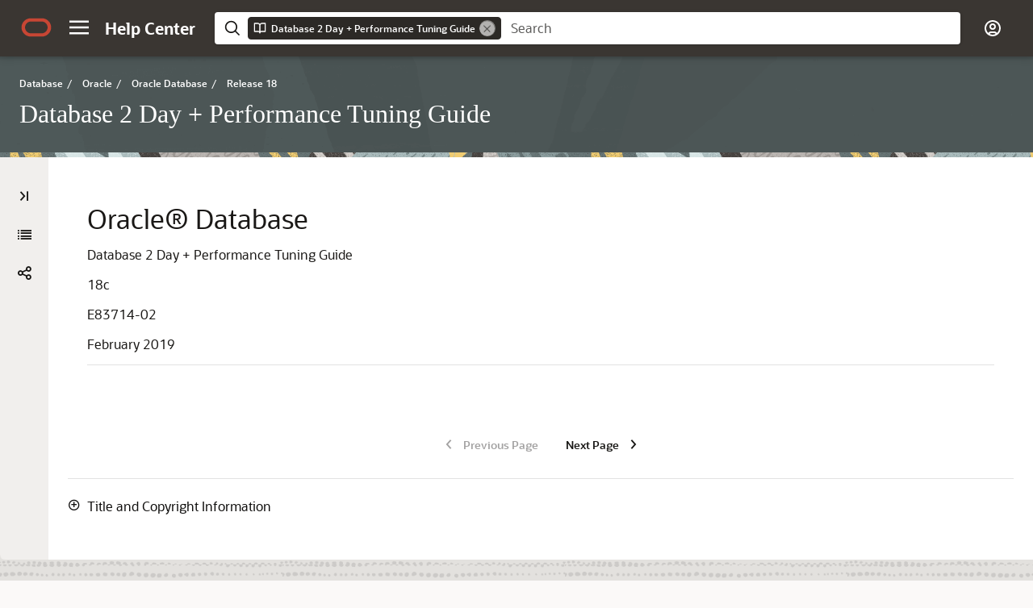

--- FILE ---
content_type: text/html
request_url: https://docs.oracle.com/en/database/oracle/oracle-database/18/tdppt/index.html
body_size: 3432
content:
<!DOCTYPE html
  SYSTEM "about:legacy-compat">
<html xml:lang="en-us" lang="en-us">
   <head>
      <meta http-equiv="Content-Type" content="text/html; charset=utf-8">
      <meta name="viewport" content="width=device-width, initial-scale=1">
      <meta http-equiv="X-UA-Compatible" content="IE=edge">
      <title>Oracle Database Database 2 Day + Performance Tuning Guide, 18c</title>
      <meta property="og:site_name" content="Oracle Help Center">
      <meta property="og:title" content="Database 2 Day + Performance Tuning Guide">
      <meta property="og:description" content>
      <link rel="stylesheet" href="/sp_common/book-template/ohc-book-template/css/book.css">
      <link rel="shortcut icon" href="/sp_common/book-template/ohc-common/img/favicon.ico">
      <meta name="application-name" content="Database 2 Day + Performance Tuning Guide">
      <meta name="generator" content="DITA Open Toolkit version 1.8.5 (Mode = doc)">
      <meta name="plugin" content="SP_docbuilder HTML plugin release 18.2.2">
      <link rel="alternate" href="database-2-day-performance-tuning-guide.pdf" title="PDF File" type="application/pdf">
      <meta name="robots" content="all">
      <link rel="schema.dcterms" href="http://purl.org/dc/terms/">
      <meta name="dcterms.created" content="2019-02-12T10:57:43-08:00">
      <meta name="dcterms.title" content="Database 2 Day + Performance Tuning Guide">
      <meta name="dcterms.dateCopyrighted" content="2007, 2019">
      <meta name="dcterms.category" content="database">
      <meta name="dcterms.identifier" content="E83714-02">
      
      <meta name="dcterms.product" content="en/database/oracle/oracle-database/18">
      
      <link rel="next" href="preface.html" title="Next" type="text/html">
      <script>
        document.write('<style type="text/css">');
        document.write('body > .noscript, body > .noscript ~ * { visibility: hidden; }');
        document.write('</style>');
     </script>
      <script data-main="/sp_common/book-template/ohc-book-template/js/book-config" src="/sp_common/book-template/requirejs/require.js"></script>
      <script>
            if (window.require === undefined) {
                document.write('<script data-main="sp_common/book-template/ohc-book-template/js/book-config" src="sp_common/book-template/requirejs/require.js"><\/script>');
                document.write('<link href="sp_common/book-template/ohc-book-template/css/book.css" rel="stylesheet"/>');
            }
        </script>
      <script type="application/json" id="ssot-metadata">{"primary":{"category":{"short_name":"database","element_name":"Database","display_in_url":true},"suite":{"short_name":"oracle","element_name":"Oracle","display_in_url":true},"product_group":{"short_name":"not-applicable","element_name":"Not applicable","display_in_url":false},"product":{"short_name":"oracle-database","element_name":"Oracle Database","display_in_url":true},"release":{"short_name":"18","element_name":"Release 18","display_in_url":true}}}</script>
      
    <meta name="dcterms.isVersionOf" content="TDPPT">
    <meta name="dcterms.release" content="Release 18">
  <script>window.ohcglobal || document.write('<script src="/en/dcommon/js/global.js">\x3C/script>')</script></head>
   <body>
      <div class="noscript alert alert-danger text-center" role="alert">
         <a href="#" class="pull-left"><span class="glyphicon glyphicon-chevron-left" aria-hidden="true"></span>Previous</a>
         <a href="preface.html" class="pull-right">Next<span class="glyphicon glyphicon-chevron-right" aria-hidden="true"></span></a>
         <span class="fa fa-exclamation-triangle" aria-hidden="true"></span> JavaScript must be enabled to correctly display this content
        
      </div>
      <article>
         <header>
            <ol class="breadcrumb" vocab="http://schema.org/" typeof="BreadcrumbList">
               <li property="itemListElement" typeof="ListItem"><a href="toc.htm" property="item" typeof="WebPage"><span property="name">Database 2 Day + Performance Tuning Guide</span></a></li>
               <li class="active" property="itemListElement" typeof="ListItem">Oracle&reg; Database</li>
            </ol>
            
            <h2 class="docinfo">Oracle&reg; Database</h2>
         </header>
         <p class="booktitle">Database 2 Day + Performance Tuning Guide</p>
         <p class="revnumber"><span>18c</span> 
         </p>
         <p class="invpartnumber">E83714-02</p>
         <p class="date">February 2019</p><a id="sthref1" name="sthref1"></a><hr>
         <div class="notices">
            <div><a href="#copyright-information" role="button" data-toggle="collapse" aria-expanded="false" class="collapsed" aria-controls="copyright-information" id="copyright-information-btn">Title and Copyright Information</a></div>
            <div class="collapse" id="copyright-information" aria-expanded="false">
               <p>Oracle Database Database 2 Day + Performance Tuning Guide, 18c </p>
               <p>E83714-02</p>
               <p>Copyright&nbsp;&copy;&nbsp;2007, 2019, Oracle&nbsp;and/or&nbsp;its&nbsp;affiliates.&nbsp;All&nbsp;rights&nbsp;reserved.</p>
               <p>Primary Authors: Rajesh Bhatiya, Immanuel Chan, Lance Ashdown, David McDermid</p>
               <p>Contributors: Debaditya Chatterjee, Maria Colgan, Dinesh Das, Kakali Das, Karl Dias, Mike Feng, Yong Feng, Andrew Holdsworth, Kevin Jernigan, Caroline Johnston, Aneesh Kahndelwal, Sushil Kumar, Sue K. Lee, Herve Lejeune, Ana McCollum, Colin McGregor, Mughees Minhas, Valarie Moore, Deborah Owens, Mark Ramacher, Uri Shaft, Susan Shepard, Janet Stern, Stephen Wexler, Graham Wood, Khaled Yagoub, Hailing Yu, Michael Zampiceni</p>
               <div>
                  <p>This software and related documentation are provided under a license
            agreement containing restrictions on use and disclosure and are protected by
            intellectual property laws. Except as expressly permitted in your license agreement or
            allowed by law, you may not use, copy, reproduce, translate, broadcast, modify, license,
            transmit, distribute, exhibit, perform, publish, or display any part, in any form, or by
            any means. Reverse engineering, disassembly, or decompilation of this software, unless
            required by law for interoperability, is prohibited.</p>
                  <p>The information contained herein is subject to change without notice
            and is not warranted to be error-free. If you find any errors, please report them to us
            in writing.</p>
               </div>
               <div>
                  <p>If this is software or related documentation that is delivered to the
            U.S. Government or anyone licensing it on behalf of the U.S. Government, then the
            following notice is applicable:</p>
                  <p>U.S. GOVERNMENT END USERS: Oracle programs, including any operating
            system, integrated software, any programs installed on the hardware, and/or
            documentation, delivered to U.S. Government end users are "commercial computer software"
            pursuant to the applicable Federal Acquisition Regulation and agency-specific
            supplemental regulations. As such, use, duplication, disclosure, modification, and
            adaptation of the programs, including any operating system, integrated software, any
            programs installed on the hardware, and/or documentation, shall be subject to license
            terms and license restrictions applicable to the programs. No other rights are granted
            to the U.S. Government.</p>
               </div>
               <div>
                  <p>This software or hardware is developed for general use in a variety of
            information management applications. It is not developed or intended for use in any
            inherently dangerous applications, including applications that may create a risk of
            personal injury. If you use this software or hardware in dangerous applications, then
            you shall be responsible to take all appropriate fail-safe, backup, redundancy, and
            other measures to ensure its safe use. Oracle Corporation and its affiliates disclaim
            any liability for any damages caused by use of this software or hardware in dangerous
            applications.</p>
               </div>
               <div>
                  <p>Oracle and Java are registered trademarks of Oracle and/or its
            affiliates. Other names may be trademarks of their respective owners.</p>
                  <p>Intel and Intel Xeon are trademarks or registered trademarks of Intel
            Corporation. All SPARC trademarks are used under license and are trademarks or
            registered trademarks of SPARC International, Inc. AMD, Opteron, the AMD logo, and the
            AMD Opteron logo are trademarks or registered trademarks of Advanced Micro Devices. UNIX
            is a registered trademark of The Open Group.</p>
               </div>
               <div>
                  <p>This software or hardware and documentation may provide access to or
            information about content, products, and services from third parties. Oracle Corporation
            and its affiliates are not responsible for and expressly disclaim all warranties of any
            kind with respect to third-party content, products, and services unless otherwise set
            forth in an applicable agreement between you and Oracle. Oracle Corporation and its
            affiliates will not be responsible for any loss, costs, or damages incurred due to your
            access to or use of third-party content, products, or services, except as set forth in
            an applicable agreement between you and Oracle.</p>
               </div>
            </div>
         </div>
      </article>
   </body>
</html>

--- FILE ---
content_type: text/html
request_url: https://docs.oracle.com/en/database/oracle/oracle-database/18/tdppt/toc.htm
body_size: 12974
content:
<!DOCTYPE html>
<html lang="en-us">
   <head>
      <meta http-equiv="Content-Type" content="text/html; charset=utf-8">
      <meta name="viewport" content="width=device-width, initial-scale=1">
      <meta http-equiv="X-UA-Compatible" content="IE=edge">
      <title>Table of Contents
         
      </title>
      <meta property="og:site_name" content="Oracle Help Center">
      <meta property="og:title" content="Database 2 Day + Performance Tuning Guide">
      <meta property="og:description" content>
      <link rel="stylesheet" href="/sp_common/book-template/ohc-book-template/css/book.css">
      <link rel="shortcut icon" href="/sp_common/book-template/ohc-common/img/favicon.ico">
      <meta name="application-name" content="Database 2 Day + Performance Tuning Guide">
      <meta name="generator" content="DITA Open Toolkit version 1.8.5 (Mode = doc)">
      <meta name="plugin" content="SP_docbuilder HTML plugin release 18.2.2">
      <link rel="alternate" href="database-2-day-performance-tuning-guide.pdf" title="PDF File" type="application/pdf">
      <meta name="robots" content="all">
      <link rel="schema.dcterms" href="http://purl.org/dc/terms/">
      <meta name="dcterms.created" content="2019-02-12T10:57:43-08:00">
      <meta name="dcterms.title" content="Database 2 Day + Performance Tuning Guide">
      <meta name="dcterms.dateCopyrighted" content="2007, 2019">
      <meta name="dcterms.category" content="database">
      <meta name="dcterms.identifier" content="E83714-02">
      
      <meta name="dcterms.product" content="en/database/oracle/oracle-database/18">
      
      <link rel="next" href="preface.html" title="Next" type="text/html"><script>
         document.write('<style type="text/css">');
         document.write('body > .noscript, body > .noscript ~ * { visibility: hidden; }');
         document.write('</style>');
         
      
</script><script data-main="/sp_common/book-template/ohc-book-template/js/book-config" src="/sp_common/book-template/requirejs/require.js"></script><script>
         if (window.require === undefined) {
         document.write('<script data-main="sp_common/book-template/ohc-book-template/js/book-config" src="sp_common/book-template/requirejs/require.js"><\/script>');
         document.write('<link href="sp_common/book-template/ohc-book-template/css/book.css" rel="stylesheet"/>');
         }
         
      
</script><script type="application/json" id="ssot-metadata">{"primary":{"category":{"short_name":"database","element_name":"Database","display_in_url":true},"suite":{"short_name":"oracle","element_name":"Oracle","display_in_url":true},"product_group":{"short_name":"not-applicable","element_name":"Not applicable","display_in_url":false},"product":{"short_name":"oracle-database","element_name":"Oracle Database","display_in_url":true},"release":{"short_name":"18","element_name":"Release 18","display_in_url":true}}}</script>
    <meta name="dcterms.isVersionOf" content="TDPPT">
    <meta name="dcterms.release" content="Release 18">
  <script>window.ohcglobal || document.write('<script src="/en/dcommon/js/global.js">\x3C/script>')</script></head>
   <body>
      
      
      <div class="noscript alert alert-danger text-center" role="alert">
         
         
         <a href="#" class="pull-left">
            
            <span class="glyphicon glyphicon-chevron-left" aria-hidden="true"></span>Previous
         
            </a>
         
         
         <a href="preface.html" class="pull-right">Next
            
            <span class="glyphicon glyphicon-chevron-right" aria-hidden="true"></span>
            
            </a>
         
         
         <span class="fa fa-exclamation-triangle" aria-hidden="true"></span> JavaScript must be enabled to correctly display this content
         
      
         
      </div>
      
      
      <article>
         
         
         <header>
            
            
            <ol class="breadcrumb" vocab="http://schema.org/" typeof="BreadcrumbList">
               <li class="active" property="itemListElement" typeof="ListItem">Table of Contents
                  
               </li>
            </ol>
            
            
            
            <h2 class="toc">Table of Contents
               
            </h2>
            
            
         </header>
         
         
         <ul>
            <li>
               
               <a href="index.html">Title and Copyright Information
                  </a>
               
               
            </li>
            <li>
               
               <a href="preface.html#GUID-A372A555-805E-4DC5-A040-289AE1711DF9">Preface
                  </a>
               
               
               <ul>
                  <li>
                     
                     <a href="preface.html#GUID-933CA9CF-6691-483D-B6F9-67A0EA40813B">Audience
                        </a>
                     
                     
                  </li>
                  <li>
                     
                     <a href="preface.html#GUID-E409CC44-9A8F-4043-82C8-6B95CD939296">Documentation Accessibility
                        </a>
                     
                     
                  </li>
                  <li>
                     
                     <a href="preface.html#GUID-442C62FC-D2C4-4858-B179-4022A87E00C5">Related Documents
                        </a>
                     
                     
                  </li>
                  <li>
                     
                     <a href="preface.html#GUID-1686E1B2-5DA6-442F-96A9-8F6727EBFB97">Conventions
                        </a>
                     
                     
                  </li>
               </ul>
               
               
            </li>
            <li>
               
               <a href="changes-in-this-release.html#GUID-6EAD4037-221D-494A-9D5E-C461CF92E536">Changes in This Release for Oracle Database 2 Day + Performance Tuning Guide
                  </a>
               
               
               <ul>
                  <li>
                     
                     <a href="changes-in-this-release.html#GUID-BFF5E96A-3F92-4F5A-A84F-8333BE5F2409">Changes in Oracle Database Release 18c, Version 18.1
                        </a>
                     
                     
                  </li>
                  <li>
                     
                     <a href="changes-in-this-release.html#GUID-B15D377C-4DD1-4BF8-9F3E-2BE5E68396B2">Changes in Oracle Database 12c Release 2 (12.2)
                        </a>
                     
                     
                  </li>
                  <li>
                     
                     <a href="changes-in-this-release.html#GUID-9487F520-D48C-46E4-A7EE-176325EF1640">Changes in Oracle Database 12c Release 1 (12.1.0.2)
                        </a>
                     
                     
                     <ul>
                        <li>
                           
                           <a href="changes-in-this-release.html#GUID-CA58815D-9DCD-4DB5-84B8-472DFF92933C">New Features
                              </a>
                           
                           
                        </li>
                        <li>
                           
                           <a href="changes-in-this-release.html#GUID-90BF1579-EB59-42D9-8516-F5949694F3F3">Other Changes
                              </a>
                           
                           
                        </li>
                     </ul>
                     
                     
                  </li>
                  <li>
                     
                     <a href="changes-in-this-release.html#GUID-9C84AA20-C938-40AA-A57E-9841F97EAE95">Changes in Oracle Database 12c Release 1 (12.1.0.1)
                        </a>
                     
                     
                     <ul>
                        <li>
                           
                           <a href="changes-in-this-release.html#GUID-78484009-2C33-45D6-A691-7372D9E8080E">New Features
                              </a>
                           
                           
                        </li>
                        <li>
                           
                           <a href="changes-in-this-release.html#GUID-00D0B649-C837-4F55-B062-C995CFEF09B6">Desupported Features
                              </a>
                           
                           
                        </li>
                        <li>
                           
                           <a href="changes-in-this-release.html#GUID-5C4F5501-A482-46CD-BF62-E30A855B1CFF">Other Changes
                              </a>
                           
                           
                        </li>
                     </ul>
                     
                     
                  </li>
               </ul>
               
               
            </li>
            <li>
               
               <a href="part-I-getting-started.html#GUID-8CBE0D05-A500-408E-A506-714BD1637B39">Part I  Getting Started 
                  </a>
               
               
               <ul>
                  <li>
                     
                     <a href="introduction.html#GUID-CEF73784-0C70-415A-ACB6-72504CC10B70">
                        
                        <span class="secnum">1
                           </span>  Introduction 
                     
                        </a>
                     
                     
                     <ul>
                        <li>
                           
                           <a href="introduction.html#GUID-E4802C42-4BB4-4CCC-A19B-1F2650E9C7CC">
                              
                              <span class="secnum">1.1
                                 </span> About This Guide
                           
                              </a>
                           
                           
                        </li>
                        <li>
                           
                           <a href="introduction.html#GUID-4D1462AB-40E1-41CC-AA0A-06AF5E9428F0">
                              
                              <span class="secnum">1.2
                                 </span> Common Oracle DBA Tasks
                           
                              </a>
                           
                           
                        </li>
                        <li>
                           
                           <a href="introduction.html#GUID-30B13942-F6D7-4958-8D07-762EBD0C61F2">
                              
                              <span class="secnum">1.3
                                 </span> Tools for Tuning the Database
                           
                              </a>
                           
                           
                        </li>
                        <li>
                           
                           <a href="introduction.html#GUID-653C25F9-71B4-4E26-8902-12BC20B20270">
                              
                              <span class="secnum">1.4
                                 </span> Accessing the Database Home Page
                           
                              </a>
                           
                           
                        </li>
                     </ul>
                     
                     
                  </li>
                  <li>
                     
                     <a href="oracle-database-performance-method.html#GUID-6203E485-FA06-4EE3-9003-4449FBDE214B">
                        
                        <span class="secnum">2
                           </span>  Oracle Database Performance Method 
                     
                        </a>
                     
                     
                     <ul>
                        <li>
                           
                           <a href="oracle-database-performance-method.html#GUID-811C438C-149B-4BFE-A40A-1FAF2BF67C95">
                              
                              <span class="secnum">2.1
                                 </span> Gathering Database Statistics Using the Automatic Workload Repository
                           
                              </a>
                           
                           
                           <ul>
                              <li>
                                 
                                 <a href="oracle-database-performance-method.html#GUID-8DEA5079-6AAB-47D8-857A-9B5301843290">
                                    
                                    <span class="secnum">2.1.1
                                       </span> Time Model Statistics
                                 
                                    </a>
                                 
                                 
                              </li>
                              <li>
                                 
                                 <a href="oracle-database-performance-method.html#GUID-964A8DD3-EEBB-43FA-8C04-FF16EF7F2B5C">
                                    
                                    <span class="secnum">2.1.2
                                       </span> Wait Event Statistics
                                 
                                    </a>
                                 
                                 
                              </li>
                              <li>
                                 
                                 <a href="oracle-database-performance-method.html#GUID-63D4213C-2115-4C71-AF14-96BAB3CF8835">
                                    
                                    <span class="secnum">2.1.3
                                       </span> Session and System Statistics
                                 
                                    </a>
                                 
                                 
                              </li>
                              <li>
                                 
                                 <a href="oracle-database-performance-method.html#GUID-0591FD6F-7CB8-4522-80B2-62B88B442D38">
                                    
                                    <span class="secnum">2.1.4
                                       </span> Active Session History Statistics
                                 
                                    </a>
                                 
                                 
                              </li>
                              <li>
                                 
                                 <a href="oracle-database-performance-method.html#GUID-031F2D19-550C-4DF9-ADE0-EDA0CA14D9E9">
                                    
                                    <span class="secnum">2.1.5
                                       </span> High-Load SQL Statistics
                                 
                                    </a>
                                 
                                 
                              </li>
                           </ul>
                           
                           
                        </li>
                        <li>
                           
                           <a href="oracle-database-performance-method.html#GUID-46A6FDCF-F5B5-40AF-A0A5-7E3617F26B65">
                              
                              <span class="secnum">2.2
                                 </span> Using the Oracle Performance Method
                           
                              </a>
                           
                           
                           <ul>
                              <li>
                                 
                                 <a href="oracle-database-performance-method.html#GUID-D8F76D20-8E7C-4FF8-9F03-918E94A8E49E">
                                    
                                    <span class="secnum">2.2.1
                                       </span> Preparing the Database for Tuning
                                 
                                    </a>
                                 
                                 
                              </li>
                              <li>
                                 
                                 <a href="oracle-database-performance-method.html#GUID-1272C55B-4D9C-4249-8637-CCF336411AC9">
                                    
                                    <span class="secnum">2.2.2
                                       </span> Tuning the Database Proactively
                                 
                                    </a>
                                 
                                 
                              </li>
                              <li>
                                 
                                 <a href="oracle-database-performance-method.html#GUID-C4C0667F-E44B-4F09-9EF9-3370F6A68C8A">
                                    
                                    <span class="secnum">2.2.3
                                       </span> Tuning the Database Reactively
                                 
                                    </a>
                                 
                                 
                              </li>
                              <li>
                                 
                                 <a href="oracle-database-performance-method.html#GUID-8A2BF70E-A635-4675-8189-606B35B49FD6">
                                    
                                    <span class="secnum">2.2.4
                                       </span> Tuning SQL Statements
                                 
                                    </a>
                                 
                                 
                              </li>
                           </ul>
                           
                           
                        </li>
                        <li>
                           
                           <a href="oracle-database-performance-method.html#GUID-D5B54332-FE40-4537-B1C9-0704343CEF54">
                              
                              <span class="secnum">2.3
                                 </span> Common Performance Problems Found in Databases
                           
                              </a>
                           
                           
                        </li>
                     </ul>
                     
                     
                  </li>
               </ul>
               
               
            </li>
            <li>
               
               <a href="part-II-proactive-database-tuning.html#GUID-C7C3107E-0DB2-4442-AA4F-CAF15F863D47">Part II  Proactive Database Tuning 
                  </a>
               
               
               <ul>
                  <li>
                     
                     <a href="automatic-database-performance-monitoring.html#GUID-5D73B7DC-BC9A-4029-A741-2BF9EBB45AE9">
                        
                        <span class="secnum">3
                           </span>  Automatic Database Performance Monitoring
                     
                        </a>
                     
                     
                     <ul>
                        <li>
                           
                           <a href="automatic-database-performance-monitoring.html#GUID-32E92AEC-AF1A-4602-B998-3250920CD3BE">
                              
                              <span class="secnum">3.1
                                 </span> Overview of Automatic Database Diagnostic Monitor
                           
                              </a>
                           
                           
                           <ul>
                              <li>
                                 
                                 <a href="automatic-database-performance-monitoring.html#GUID-C27597CA-8919-4916-A1A3-0FD4782E5787">
                                    
                                    <span class="secnum">3.1.1
                                       </span> ADDM Analysis
                                 
                                    </a>
                                 
                                 
                              </li>
                              <li>
                                 
                                 <a href="automatic-database-performance-monitoring.html#GUID-18978D21-AD5E-4E97-8FFA-C615D74C4A49">
                                    
                                    <span class="secnum">3.1.2
                                       </span> ADDM Recommendations
                                 
                                    </a>
                                 
                                 
                              </li>
                              <li>
                                 
                                 <a href="automatic-database-performance-monitoring.html#GUID-32CF46D6-638B-4799-8BC2-735513FD9EBA">
                                    
                                    <span class="secnum">3.1.3
                                       </span> ADDM for Oracle Real Application Clusters
                                 
                                    </a>
                                 
                                 
                              </li>
                           </ul>
                           
                           
                        </li>
                        <li>
                           
                           <a href="automatic-database-performance-monitoring.html#GUID-DE45C80A-1825-4E24-A9C6-521610B63B07">
                              
                              <span class="secnum">3.2
                                 </span> Configuring Automatic Database Diagnostic Monitor
                           
                              </a>
                           
                           
                           <ul>
                              <li>
                                 
                                 <a href="automatic-database-performance-monitoring.html#GUID-0A54A833-14B9-437A-8C2D-12B1A3FD1E7F">
                                    
                                    <span class="secnum">3.2.1
                                       </span> Setting Initialization Parameters to Enable ADDM
                                 
                                    </a>
                                 
                                 
                              </li>
                              <li>
                                 
                                 <a href="automatic-database-performance-monitoring.html#GUID-AC6FE957-12A7-45A0-A508-6C37DDD872C9">
                                    
                                    <span class="secnum">3.2.2
                                       </span> Setting the DBIO_EXPECTED Parameter
                                 
                                    </a>
                                 
                                 
                              </li>
                              <li>
                                 
                                 <a href="automatic-database-performance-monitoring.html#GUID-8FFE01C9-57C9-4A5B-A410-108E99319DA0">
                                    
                                    <span class="secnum">3.2.3
                                       </span> Managing AWR Snapshots
                                 
                                    </a>
                                 
                                 
                                 <ul>
                                    <li>
                                       
                                       <a href="automatic-database-performance-monitoring.html#GUID-A92E1AE8-3CCC-4F37-88B3-FB6F6C45C510">
                                          
                                          <span class="secnum">3.2.3.1
                                             </span> Creating Snapshots
                                       
                                          </a>
                                       
                                       
                                    </li>
                                    <li>
                                       
                                       <a href="automatic-database-performance-monitoring.html#GUID-30B879E1-64F9-451A-91C6-8B32DAFD74C4">
                                          
                                          <span class="secnum">3.2.3.2
                                             </span> Modifying Snapshot Settings
                                       
                                          </a>
                                       
                                       
                                    </li>
                                 </ul>
                                 
                                 
                              </li>
                           </ul>
                           
                           
                        </li>
                        <li>
                           
                           <a href="automatic-database-performance-monitoring.html#GUID-65D484C5-C39C-44DE-B2AA-B0BE39A9682F">
                              
                              <span class="secnum">3.3
                                 </span> Reviewing the Automatic Database Diagnostic Monitor Analysis
                           
                              </a>
                           
                           
                        </li>
                        <li>
                           
                           <a href="automatic-database-performance-monitoring.html#GUID-3262CC73-BDB4-4315-907C-440307A0565C">
                              
                              <span class="secnum">3.4
                                 </span> Interpretation of Automatic Database Diagnostic Monitor Findings
                           
                              </a>
                           
                           
                        </li>
                        <li>
                           
                           <a href="automatic-database-performance-monitoring.html#GUID-8CBEA3E7-7550-41D9-ACFF-13BACF9900F1">
                              
                              <span class="secnum">3.5
                                 </span> Implementing Automatic Database Diagnostic Monitor Recommendations
                           
                              </a>
                           
                           
                        </li>
                        <li>
                           
                           <a href="automatic-database-performance-monitoring.html#GUID-F45A8EB8-CC26-4B7F-AAB6-E62A4E3FD505">
                              
                              <span class="secnum">3.6
                                 </span> Viewing Snapshot Statistics
                           
                              </a>
                           
                           
                        </li>
                     </ul>
                     
                     
                  </li>
                  <li>
                     
                     <a href="monitoring-real-time-database-performance.html#GUID-EB19F9B4-A912-4354-8D8D-F89EEFD56704">
                        
                        <span class="secnum">4
                           </span>  Monitoring Real-Time Database Performance 
                     
                        </a>
                     
                     
                     <ul>
                        <li>
                           
                           <a href="monitoring-real-time-database-performance.html#GUID-EE9118C7-708A-488F-A332-4ECFA6638A07">
                              
                              <span class="secnum">4.1
                                 </span> Monitoring User Activity
                           
                              </a>
                           
                           
                           <ul>
                              <li>
                                 
                                 <a href="monitoring-real-time-database-performance.html#GUID-8C13045B-74F0-470E-997B-E14BF638D543">
                                    
                                    <span class="secnum">4.1.1
                                       </span> Monitoring Top SQL
                                 
                                    </a>
                                 
                                 
                              </li>
                              <li>
                                 
                                 <a href="monitoring-real-time-database-performance.html#GUID-F89D9B48-A4CA-4AC6-80FB-81EF8BB78DFC">
                                    
                                    <span class="secnum">4.1.2
                                       </span> Monitoring Top Sessions
                                 
                                    </a>
                                 
                                 
                              </li>
                              <li>
                                 
                                 <a href="monitoring-real-time-database-performance.html#GUID-AA0DE09F-0871-4585-B3A1-8654F94A752E">
                                    
                                    <span class="secnum">4.1.3
                                       </span> Monitoring Top Services
                                 
                                    </a>
                                 
                                 
                              </li>
                              <li>
                                 
                                 <a href="monitoring-real-time-database-performance.html#GUID-8EBB7BAE-9F77-45DB-8461-D68CE5B7CAFC">
                                    
                                    <span class="secnum">4.1.4
                                       </span> Monitoring Top Modules
                                 
                                    </a>
                                 
                                 
                              </li>
                              <li>
                                 
                                 <a href="monitoring-real-time-database-performance.html#GUID-7E673E50-373A-4AD5-856F-9049BDEFFA37">
                                    
                                    <span class="secnum">4.1.5
                                       </span> Monitoring Top Actions
                                 
                                    </a>
                                 
                                 
                              </li>
                              <li>
                                 
                                 <a href="monitoring-real-time-database-performance.html#GUID-7939C906-3ED3-4EDD-B80B-AEDBEF0F0083">
                                    
                                    <span class="secnum">4.1.6
                                       </span> Monitoring Top Clients
                                 
                                    </a>
                                 
                                 
                              </li>
                              <li>
                                 
                                 <a href="monitoring-real-time-database-performance.html#GUID-B3248F50-0997-4D36-9EDC-0BB6047EAA60">
                                    
                                    <span class="secnum">4.1.7
                                       </span> Monitoring Top PL/SQL
                                 
                                    </a>
                                 
                                 
                              </li>
                              <li>
                                 
                                 <a href="monitoring-real-time-database-performance.html#GUID-320DA3EA-B580-418C-A4DC-B7E06A9FD7AF">
                                    
                                    <span class="secnum">4.1.8
                                       </span> Monitoring Top Files
                                 
                                    </a>
                                 
                                 
                              </li>
                              <li>
                                 
                                 <a href="monitoring-real-time-database-performance.html#GUID-0228DCAF-1CE7-4948-A17F-042AFD5F2B81">
                                    
                                    <span class="secnum">4.1.9
                                       </span> Monitoring Top Objects
                                 
                                    </a>
                                 
                                 
                              </li>
                           </ul>
                           
                           
                        </li>
                        <li>
                           
                           <a href="monitoring-real-time-database-performance.html#GUID-F405EE4E-F0A9-42AB-AC3C-4FA6F29DE6AC">
                              
                              <span class="secnum">4.2
                                 </span> Monitoring Instance Activity
                           
                              </a>
                           
                           
                           <ul>
                              <li>
                                 
                                 <a href="monitoring-real-time-database-performance.html#GUID-FB8EDFF1-2BBC-4A61-B16F-09641BA062D0">
                                    
                                    <span class="secnum">4.2.1
                                       </span> Monitoring Throughput
                                 
                                    </a>
                                 
                                 
                              </li>
                              <li>
                                 
                                 <a href="monitoring-real-time-database-performance.html#GUID-A76E027F-8EE0-4B10-8EE9-6C3E8D3ED222">
                                    
                                    <span class="secnum">4.2.2
                                       </span> Monitoring I/O
                                 
                                    </a>
                                 
                                 
                                 <ul>
                                    <li>
                                       
                                       <a href="monitoring-real-time-database-performance.html#GUID-C1D2E7E9-6425-4A0D-9B37-22D5C774FA54">
                                          
                                          <span class="secnum">4.2.2.1
                                             </span> Monitoring I/O by Function
                                       
                                          </a>
                                       
                                       
                                    </li>
                                    <li>
                                       
                                       <a href="monitoring-real-time-database-performance.html#GUID-F6F57E16-4CF5-409F-B29A-9C2D7D6E7D96">
                                          
                                          <span class="secnum">4.2.2.2
                                             </span> Monitoring I/O by Type
                                       
                                          </a>
                                       
                                       
                                    </li>
                                    <li>
                                       
                                       <a href="monitoring-real-time-database-performance.html#GUID-C4326F7D-2B63-4830-B78C-A19D54881EA8">
                                          
                                          <span class="secnum">4.2.2.3
                                             </span> Monitoring I/O by Consumer Group
                                       
                                          </a>
                                       
                                       
                                    </li>
                                 </ul>
                                 
                                 
                              </li>
                              <li>
                                 
                                 <a href="monitoring-real-time-database-performance.html#GUID-B1CA766B-7C02-4289-9300-56A5E4931DC6">
                                    
                                    <span class="secnum">4.2.3
                                       </span> Monitoring Parallel Execution
                                 
                                    </a>
                                 
                                 
                              </li>
                              <li>
                                 
                                 <a href="monitoring-real-time-database-performance.html#GUID-12C3FF5D-2D8D-49F6-8188-D0BAC5924C5B">
                                    
                                    <span class="secnum">4.2.4
                                       </span> Monitoring Services
                                 
                                    </a>
                                 
                                 
                              </li>
                           </ul>
                           
                           
                        </li>
                        <li>
                           
                           <a href="monitoring-real-time-database-performance.html#GUID-3D9C9784-ECCA-434C-B247-3EBED3E88A97">
                              
                              <span class="secnum">4.3
                                 </span> Monitoring Host Activity
                           
                              </a>
                           
                           
                           <ul>
                              <li>
                                 
                                 <a href="monitoring-real-time-database-performance.html#GUID-BAE8D943-D587-4FDB-BCA8-059C5504B002">
                                    
                                    <span class="secnum">4.3.1
                                       </span> Monitoring CPU Utilization
                                 
                                    </a>
                                 
                                 
                              </li>
                              <li>
                                 
                                 <a href="monitoring-real-time-database-performance.html#GUID-3BFE3927-611B-4DCE-81B4-D59A1418F68A">
                                    
                                    <span class="secnum">4.3.2
                                       </span> Monitoring Memory Utilization
                                 
                                    </a>
                                 
                                 
                              </li>
                              <li>
                                 
                                 <a href="monitoring-real-time-database-performance.html#GUID-4206DC68-97C4-4ADE-AA05-90F1486488BF">
                                    
                                    <span class="secnum">4.3.3
                                       </span> Monitoring Disk I/O Utilization
                                 
                                    </a>
                                 
                                 
                              </li>
                           </ul>
                           
                           
                        </li>
                        <li>
                           
                           <a href="monitoring-real-time-database-performance.html#GUID-84551E4C-9D0E-4580-8B89-FAE9DD6A44D1">
                              
                              <span class="secnum">4.4
                                 </span> Determining the Cause of Spikes in Database Activity
                           
                              </a>
                           
                           
                        </li>
                        <li>
                           
                           <a href="monitoring-real-time-database-performance.html#GUID-81073595-A0B0-474C-937B-376B58D7C414">
                              
                              <span class="secnum">4.5
                                 </span> Customizing the Database Performance page
                           
                              </a>
                           
                           
                        </li>
                     </ul>
                     
                     
                  </li>
                  <li>
                     
                     <a href="monitoring-real-time-database-operations.html#GUID-CE183666-D270-41B1-8410-8CE968168127">
                        
                        <span class="secnum">5
                           </span> Monitoring Real-Time Database Operations 
                     
                        </a>
                     
                     
                     <ul>
                        <li>
                           
                           <a href="monitoring-real-time-database-operations.html#GUID-8A4ECEEB-F185-4591-B31B-2A45511FB189">
                              
                              <span class="secnum">5.1
                                 </span> About Monitoring Database Operations
                           
                              </a>
                           
                           
                           <ul>
                              <li>
                                 
                                 <a href="monitoring-real-time-database-operations.html#GUID-4AEFD773-381B-4495-AAF9-463E7708EFB7">
                                    
                                    <span class="secnum">5.1.1
                                       </span> Types of Database Operations
                                 
                                    </a>
                                 
                                 
                              </li>
                              <li>
                                 
                                 <a href="monitoring-real-time-database-operations.html#GUID-1B18D726-B0A4-4627-8F12-F5856C289D90">
                                    
                                    <span class="secnum">5.1.2
                                       </span> Purposes of Monitoring Database Operations
                                 
                                    </a>
                                 
                                 
                              </li>
                              <li>
                                 
                                 <a href="monitoring-real-time-database-operations.html#GUID-E0FE9037-4E73-4CE9-AB13-60AB64C998A5">
                                    
                                    <span class="secnum">5.1.3
                                       </span> Enabling Monitoring of Database Operations
                                 
                                    </a>
                                 
                                 
                              </li>
                              <li>
                                 
                                 <a href="monitoring-real-time-database-operations.html#GUID-EE0EC9F2-7931-4893-9CD4-968E9A0D1524">
                                    
                                    <span class="secnum">5.1.4
                                       </span> Attributes of Database Operations
                                 
                                    </a>
                                 
                                 
                              </li>
                           </ul>
                           
                           
                        </li>
                        <li>
                           
                           <a href="monitoring-real-time-database-operations.html#GUID-82A9F332-8049-4655-94DC-A668D13B5355">
                              
                              <span class="secnum">5.2
                                 </span> Creating a Database Operation
                           
                              </a>
                           
                           
                        </li>
                        <li>
                           
                           <a href="monitoring-real-time-database-operations.html#GUID-7DA45F72-BA2E-4209-BB03-49908E849CF1">
                              
                              <span class="secnum">5.3
                                 </span> Monitoring Database Operations in Cloud Control
                           
                              </a>
                           
                           
                           <ul>
                              <li>
                                 
                                 <a href="monitoring-real-time-database-operations.html#GUID-34DEF844-EC16-4C03-9BD3-6E60BD3E778D">
                                    
                                    <span class="secnum">5.3.1
                                       </span> Viewing SQL Execution Details for a Composite Database Operation
                                 
                                    </a>
                                 
                                 
                              </li>
                              <li>
                                 
                                 <a href="monitoring-real-time-database-operations.html#GUID-2B83A65C-C7D0-4BE9-BD6B-5C7057027A59">
                                    
                                    <span class="secnum">5.3.2
                                       </span> Viewing SQL Execution Details for a SQL Statement
                                 
                                    </a>
                                 
                                 
                              </li>
                              <li>
                                 
                                 <a href="monitoring-real-time-database-operations.html#GUID-52C5A4F5-FAA2-48BC-B422-00B6F80AEB4B">
                                    
                                    <span class="secnum">5.3.3
                                       </span> Viewing SQL Execution Details for a PL/SQL Statement
                                 
                                    </a>
                                 
                                 
                              </li>
                           </ul>
                           
                           
                        </li>
                     </ul>
                     
                     
                  </li>
                  <li>
                     
                     <a href="monitoring-performance-alerts.html#GUID-884BBFEE-BDEB-447E-9384-9FE8FC1D69F9">
                        
                        <span class="secnum">6
                           </span> Monitoring Performance Alerts 
                     
                        </a>
                     
                     
                     <ul>
                        <li>
                           
                           <a href="monitoring-performance-alerts.html#GUID-E4359985-FDE3-4083-AC4F-09E711B0E4B9">
                              
                              <span class="secnum">6.1
                                 </span> Setting Metric Thresholds for Performance Alerts
                           
                              </a>
                           
                           
                        </li>
                        <li>
                           
                           <a href="monitoring-performance-alerts.html#GUID-3C02C652-4F25-44C5-B4CC-CDD61163B12A">
                              
                              <span class="secnum">6.2
                                 </span> Responding to Alerts
                           
                              </a>
                           
                           
                        </li>
                        <li>
                           
                           <a href="monitoring-performance-alerts.html#GUID-1175EF29-98D9-4AFA-B864-3C1DA52908D8">
                              
                              <span class="secnum">6.3
                                 </span> Clearing Alerts
                           
                              </a>
                           
                           
                        </li>
                     </ul>
                     
                     
                  </li>
               </ul>
               
               
            </li>
            <li>
               
               <a href="part-III-reactive-database-tuning.html#GUID-92DB630D-B7D2-4FA0-BDDD-35E6249DC982">Part III  Reactive Database Tuning 
                  </a>
               
               
               <ul>
                  <li>
                     
                     <a href="manual-database-performance-monitoring.html#GUID-BF18504A-3CFC-46FC-A2D9-F17D38EA38E8">
                        
                        <span class="secnum">7
                           </span> Manual Database Performance Monitoring
                     
                        </a>
                     
                     
                     <ul>
                        <li>
                           
                           <a href="manual-database-performance-monitoring.html#GUID-1B3374FB-A4D0-477D-902B-F4FF4E7F93CE">
                              
                              <span class="secnum">7.1
                                 </span> Manually Running ADDM to Analyze Current Database Performance
                           
                              </a>
                           
                           
                        </li>
                        <li>
                           
                           <a href="manual-database-performance-monitoring.html#GUID-5A6B3CB4-A09B-451E-8019-3ED4D6897779">
                              
                              <span class="secnum">7.2
                                 </span> Manually Running ADDM to Analyze Historical Database Performance
                           
                              </a>
                           
                           
                        </li>
                        <li>
                           
                           <a href="manual-database-performance-monitoring.html#GUID-A0966F93-FED7-402A-B764-3D412D4314C3">
                              
                              <span class="secnum">7.3
                                 </span> Accessing Previous ADDM Results
                           
                              </a>
                           
                           
                        </li>
                     </ul>
                     
                     
                  </li>
                  <li>
                     
                     <a href="resolving-transient-performance-problems.html#GUID-2AE0B06D-65E5-45A2-AFCB-F027568BC601">
                        
                        <span class="secnum">8
                           </span>  Resolving Transient Performance Problems 
                     
                        </a>
                     
                     
                     <ul>
                        <li>
                           
                           <a href="resolving-transient-performance-problems.html#GUID-13E82054-6BFF-4FDB-8EB7-36252EC2A535">
                              
                              <span class="secnum">8.1
                                 </span> Overview of Active Session History
                           
                              </a>
                           
                           
                        </li>
                        <li>
                           
                           <a href="resolving-transient-performance-problems.html#GUID-6EC682FF-82FC-4DE2-98E6-25140377B092">
                              
                              <span class="secnum">8.2
                                 </span> Running Active Session History Reports
                           
                              </a>
                           
                           
                        </li>
                        <li>
                           
                           <a href="resolving-transient-performance-problems.html#GUID-7316A970-330C-4F1B-9F9A-7623EFE5B38C">
                              
                              <span class="secnum">8.3
                                 </span> Active Session History Reports
                           
                              </a>
                           
                           
                           <ul>
                              <li>
                                 
                                 <a href="resolving-transient-performance-problems.html#GUID-A50024B9-C8F2-4480-83CC-06EAB75B07C8">
                                    
                                    <span class="secnum">8.3.1
                                       </span> Top Events
                                 
                                    </a>
                                 
                                 
                                 <ul>
                                    <li>
                                       
                                       <a href="resolving-transient-performance-problems.html#GUID-3DB9CBBA-6B5F-4BCF-88BC-1017F4D952EC">
                                          
                                          <span class="secnum">8.3.1.1
                                             </span> Top User Events
                                       
                                          </a>
                                       
                                       
                                    </li>
                                    <li>
                                       
                                       <a href="resolving-transient-performance-problems.html#GUID-0F7AA1AE-1029-453F-870A-D9A9DB209C5F">
                                          
                                          <span class="secnum">8.3.1.2
                                             </span> Top Background Events
                                       
                                          </a>
                                       
                                       
                                    </li>
                                 </ul>
                                 
                                 
                              </li>
                              <li>
                                 
                                 <a href="resolving-transient-performance-problems.html#GUID-57432F9E-C5A8-46C7-9830-A083055F395E">
                                    
                                    <span class="secnum">8.3.2
                                       </span> Load Profile
                                 
                                    </a>
                                 
                                 
                              </li>
                              <li>
                                 
                                 <a href="resolving-transient-performance-problems.html#GUID-1B1B9582-EDEF-45A3-A2D9-7D2B06F3C824">
                                    
                                    <span class="secnum">8.3.3
                                       </span> Top SQL
                                 
                                    </a>
                                 
                                 
                              </li>
                              <li>
                                 
                                 <a href="resolving-transient-performance-problems.html#GUID-C6149B95-A2FB-41A2-956E-914011D06452">
                                    
                                    <span class="secnum">8.3.4
                                       </span> Top Sessions
                                 
                                    </a>
                                 
                                 
                              </li>
                              <li>
                                 
                                 <a href="resolving-transient-performance-problems.html#GUID-70CA8596-D5FA-4157-9C1F-4BA8B996E95E">
                                    
                                    <span class="secnum">8.3.5
                                       </span> Top DB Objects/Files/Latches
                                 
                                    </a>
                                 
                                 
                                 <ul>
                                    <li>
                                       
                                       <a href="resolving-transient-performance-problems.html#GUID-9161F83B-CEA1-404D-90B9-5ACAC9BD558E">
                                          
                                          <span class="secnum">8.3.5.1
                                             </span> Top DB Objects
                                       
                                          </a>
                                       
                                       
                                    </li>
                                    <li>
                                       
                                       <a href="resolving-transient-performance-problems.html#GUID-5C076E7E-CD5E-46A4-B4F7-495FA94BA7EC">
                                          
                                          <span class="secnum">8.3.5.2
                                             </span> Top DB Files
                                       
                                          </a>
                                       
                                       
                                    </li>
                                    <li>
                                       
                                       <a href="resolving-transient-performance-problems.html#GUID-C197336F-80B6-4F05-8EAD-D3948D79ACF6">
                                          
                                          <span class="secnum">8.3.5.3
                                             </span> Top Latches
                                       
                                          </a>
                                       
                                       
                                    </li>
                                 </ul>
                                 
                                 
                              </li>
                              <li>
                                 
                                 <a href="resolving-transient-performance-problems.html#GUID-BD581783-7C66-4750-94A5-77039FC0E1BD">
                                    
                                    <span class="secnum">8.3.6
                                       </span> Activity Over Time
                                 
                                    </a>
                                 
                                 
                              </li>
                           </ul>
                           
                           
                        </li>
                        <li>
                           
                           <a href="resolving-transient-performance-problems.html#GUID-99105770-5F89-476A-BD94-BA442C2F52E8">
                              
                              <span class="secnum">8.4
                                 </span> Diagnosing Serious Performance Problems in Real Time
                           
                              </a>
                           
                           
                        </li>
                     </ul>
                     
                     
                  </li>
                  <li>
                     
                     <a href="resolving-performance-degradation-over-time.html#GUID-71C2B1BD-6906-47B0-9FF5-BD3268F0C7C8">
                        
                        <span class="secnum">9
                           </span>  Resolving Performance Degradation Over Time 
                     
                        </a>
                     
                     
                     <ul>
                        <li>
                           
                           <a href="resolving-performance-degradation-over-time.html#GUID-37F8C7A8-241D-4F9D-A120-24DED3A7BFA0">
                              
                              <span class="secnum">9.1
                                 </span> Managing Baselines
                           
                              </a>
                           
                           
                           <ul>
                              <li>
                                 
                                 <a href="resolving-performance-degradation-over-time.html#GUID-A4600C0D-286F-4B0C-9397-ACEA363E1EF8">
                                    
                                    <span class="secnum">9.1.1
                                       </span> Creating a Baseline
                                 
                                    </a>
                                 
                                 
                                 <ul>
                                    <li>
                                       
                                       <a href="resolving-performance-degradation-over-time.html#GUID-DD973799-98E7-446C-AACA-7A185666D81E">
                                          
                                          <span class="secnum">9.1.1.1
                                             </span> Creating a Single Baseline
                                       
                                          </a>
                                       
                                       
                                    </li>
                                    <li>
                                       
                                       <a href="resolving-performance-degradation-over-time.html#GUID-CC5848D2-0C5F-42A5-91FF-049D21515B2C">
                                          
                                          <span class="secnum">9.1.1.2
                                             </span> Creating a Repeating Baseline
                                       
                                          </a>
                                       
                                       
                                    </li>
                                 </ul>
                                 
                                 
                              </li>
                              <li>
                                 
                                 <a href="resolving-performance-degradation-over-time.html#GUID-11A9CFFC-CBD1-47FF-904D-03B003C21A2E">
                                    
                                    <span class="secnum">9.1.2
                                       </span> Deleting a Baseline
                                 
                                    </a>
                                 
                                 
                              </li>
                              <li>
                                 
                                 <a href="resolving-performance-degradation-over-time.html#GUID-63B691E7-9A7D-443D-98C3-4C287B3CBE5C">
                                    
                                    <span class="secnum">9.1.3
                                       </span> Computing Threshold Statistics for Baselines
                                 
                                    </a>
                                 
                                 
                              </li>
                              <li>
                                 
                                 <a href="resolving-performance-degradation-over-time.html#GUID-2831079F-326B-4F10-8B4F-D90DC0FDE270">
                                    
                                    <span class="secnum">9.1.4
                                       </span> Setting Metric Thresholds for Baselines
                                 
                                    </a>
                                 
                                 
                                 <ul>
                                    <li>
                                       
                                       <a href="resolving-performance-degradation-over-time.html#GUID-FC994193-0397-44D2-87DB-32D222E9EFD9">
                                          
                                          <span class="secnum">9.1.4.1
                                             </span> Setting Metric Thresholds for the Default Moving Baseline
                                       
                                          </a>
                                       
                                       
                                    </li>
                                    <li>
                                       
                                       <a href="resolving-performance-degradation-over-time.html#GUID-21C62E49-F7FC-4C8D-AD00-5AC38477449F">
                                          
                                          <span class="secnum">9.1.4.2
                                             </span> Setting Metric Thresholds for Selected Baselines
                                       
                                          </a>
                                       
                                       
                                    </li>
                                 </ul>
                                 
                                 
                              </li>
                           </ul>
                           
                           
                        </li>
                        <li>
                           
                           <a href="resolving-performance-degradation-over-time.html#GUID-A2C52987-2A76-47CC-81D2-37C67A2ED486">
                              
                              <span class="secnum">9.2
                                 </span> Running the AWR Compare Periods Reports
                           
                              </a>
                           
                           
                           <ul>
                              <li>
                                 
                                 <a href="resolving-performance-degradation-over-time.html#GUID-CAC272D1-0E54-42C6-8831-B23C3702D0C3">
                                    
                                    <span class="secnum">9.2.1
                                       </span> Comparing a Baseline to Another Baseline or Pair of Snapshots
                                 
                                    </a>
                                 
                                 
                              </li>
                              <li>
                                 
                                 <a href="resolving-performance-degradation-over-time.html#GUID-E03E4B6C-11C5-48E0-8078-25C9D9AB6684">
                                    
                                    <span class="secnum">9.2.2
                                       </span> Comparing Current System Performance to a Baseline Period
                                 
                                    </a>
                                 
                                 
                              </li>
                              <li>
                                 
                                 <a href="resolving-performance-degradation-over-time.html#GUID-380B0F08-C1AD-4031-BD0F-6044D188D6FB">
                                    
                                    <span class="secnum">9.2.3
                                       </span> Comparing Two Pairs of Snapshots
                                 
                                    </a>
                                 
                                 
                              </li>
                           </ul>
                           
                           
                        </li>
                        <li>
                           
                           <a href="resolving-performance-degradation-over-time.html#GUID-E3F60CFB-F707-42BD-B2CE-09974F6AF313">
                              
                              <span class="secnum">9.3
                                 </span> Using the AWR Compare Periods Reports
                           
                              </a>
                           
                           
                           <ul>
                              <li>
                                 
                                 <a href="resolving-performance-degradation-over-time.html#GUID-904381EB-84A6-49C6-855A-E9B3DEF120AD">
                                    
                                    <span class="secnum">9.3.1
                                       </span> Summary of the AWR Compare Periods Report
                                 
                                    </a>
                                 
                                 
                                 <ul>
                                    <li>
                                       
                                       <a href="resolving-performance-degradation-over-time.html#GUID-E3EF2DC2-DFC1-439F-BF86-02894D1CA562">
                                          
                                          <span class="secnum">9.3.1.1
                                             </span> Snapshot Sets
                                       
                                          </a>
                                       
                                       
                                    </li>
                                    <li>
                                       
                                       <a href="resolving-performance-degradation-over-time.html#GUID-CA404B4A-27A6-4611-B4DC-E347D80629FD">
                                          
                                          <span class="secnum">9.3.1.2
                                             </span> Host Configuration Comparison
                                       
                                          </a>
                                       
                                       
                                    </li>
                                    <li>
                                       
                                       <a href="resolving-performance-degradation-over-time.html#GUID-13DA0DF7-322C-46A5-A5A0-A39AAF46D730">
                                          
                                          <span class="secnum">9.3.1.3
                                             </span> Cache Sizes
                                       
                                          </a>
                                       
                                       
                                    </li>
                                    <li>
                                       
                                       <a href="resolving-performance-degradation-over-time.html#GUID-4CF5AA67-BDD0-4E32-A89D-79353D605704">
                                          
                                          <span class="secnum">9.3.1.4
                                             </span> Load Profile
                                       
                                          </a>
                                       
                                       
                                    </li>
                                    <li>
                                       
                                       <a href="resolving-performance-degradation-over-time.html#GUID-7B828612-4394-4D4B-9185-288FCBF025A8">
                                          
                                          <span class="secnum">9.3.1.5
                                             </span> Top Timed Events
                                       
                                          </a>
                                       
                                       
                                    </li>
                                 </ul>
                                 
                                 
                              </li>
                              <li>
                                 
                                 <a href="resolving-performance-degradation-over-time.html#GUID-F51C37C7-077B-4534-B057-C39FBF71EC03">
                                    
                                    <span class="secnum">9.3.2
                                       </span> Details of the AWR Compare Periods Report
                                 
                                    </a>
                                 
                                 
                              </li>
                              <li>
                                 
                                 <a href="resolving-performance-degradation-over-time.html#GUID-9E201F34-C7A4-4866-B73E-D17C9F64D7B0">
                                    
                                    <span class="secnum">9.3.3
                                       </span> Supplemental Information in the AWR Compare Periods Report
                                 
                                    </a>
                                 
                                 
                              </li>
                           </ul>
                           
                           
                        </li>
                     </ul>
                     
                     
                  </li>
                  <li>
                     
                     <a href="using-automatic-workload-repository-warehouse.html#GUID-532BD061-FE4A-4AF6-AA86-37F436EEA005">
                        
                        <span class="secnum">10
                           </span> Using Automatic Workload Repository Warehouse for Generating Performance Reports 
                     
                        </a>
                     
                     
                     <ul>
                        <li>
                           
                           <a href="using-automatic-workload-repository-warehouse.html#GUID-FEFEF41F-6DF4-4BB1-82FE-2AE93170CD54">
                              
                              <span class="secnum">10.1
                                 </span> Setting Up the AWR Warehouse
                           
                              </a>
                           
                           
                        </li>
                        <li>
                           
                           <a href="using-automatic-workload-repository-warehouse.html#GUID-94468159-633C-459B-9A15-7462F3B0B310">
                              
                              <span class="secnum">10.2
                                 </span> Working with Source Databases
                           
                              </a>
                           
                           
                        </li>
                        <li>
                           
                           <a href="using-automatic-workload-repository-warehouse.html#GUID-BF97FC5E-DAD7-4923-A4DD-D619CB205FA7">
                              
                              <span class="secnum">10.3
                                 </span> Uploading Snapshots to the AWR Warehouse
                           
                              </a>
                           
                           
                        </li>
                        <li>
                           
                           <a href="using-automatic-workload-repository-warehouse.html#GUID-5A720673-ACEA-4436-BD22-D59463819106">
                              
                              <span class="secnum">10.4
                                 </span> Using Performance Pages with the AWR Warehouse
                           
                              </a>
                           
                           
                        </li>
                        <li>
                           
                           <a href="using-automatic-workload-repository-warehouse.html#GUID-1FB8C39B-50D8-4507-9D27-A0E6F7650DA3">
                              
                              <span class="secnum">10.5
                                 </span> Monitoring and Researching Incidents and Errors
                           
                              </a>
                           
                           
                        </li>
                        <li>
                           
                           <a href="using-automatic-workload-repository-warehouse.html#GUID-8A6D8C16-00EE-415D-A1C2-6AA9F60B977A">
                              
                              <span class="secnum">10.6
                                 </span> AWR Warehouse Best Practices
                           
                              </a>
                           
                           
                           <ul>
                              <li>
                                 
                                 <a href="using-automatic-workload-repository-warehouse.html#GUID-679D11F3-B2BB-4BF5-916C-0670AB24D442">
                                    
                                    <span class="secnum">10.6.1
                                       </span> Database Best Practices
                                 
                                    </a>
                                 
                                 
                                 <ul>
                                    <li>
                                       
                                       <a href="using-automatic-workload-repository-warehouse.html#GUID-66722833-F080-4966-813C-57244C36AE81">
                                          
                                          <span class="secnum">10.6.1.1
                                             </span> Memory Management
                                       
                                          </a>
                                       
                                       
                                    </li>
                                    <li>
                                       
                                       <a href="using-automatic-workload-repository-warehouse.html#GUID-1FCD72C9-D5A2-4DEF-8720-E510989BFB3A">
                                          
                                          <span class="secnum">10.6.1.2
                                             </span> Storage Requirements
                                       
                                          </a>
                                       
                                       
                                    </li>
                                    <li>
                                       
                                       <a href="using-automatic-workload-repository-warehouse.html#GUID-5A47BC31-7B73-4B2D-A3A4-5C026082D186">
                                          
                                          <span class="secnum">10.6.1.3
                                             </span> Backup
                                       
                                          </a>
                                       
                                       
                                    </li>
                                    <li>
                                       
                                       <a href="using-automatic-workload-repository-warehouse.html#GUID-02BFE841-D64B-454D-8832-46DF1A631D93">
                                          
                                          <span class="secnum">10.6.1.4
                                             </span> Redo Log Size
                                       
                                          </a>
                                       
                                       
                                    </li>
                                    <li>
                                       
                                       <a href="using-automatic-workload-repository-warehouse.html#GUID-61765875-44FA-4EAD-9464-D706673B9106">
                                          
                                          <span class="secnum">10.6.1.5
                                             </span> Stats Collection
                                       
                                          </a>
                                       
                                       
                                    </li>
                                    <li>
                                       
                                       <a href="using-automatic-workload-repository-warehouse.html#GUID-C61A7BE0-8411-43ED-AD26-31FB7BA94E2A">
                                          
                                          <span class="secnum">10.6.1.6
                                             </span> The job_queue_processes Parameter
                                       
                                          </a>
                                       
                                       
                                    </li>
                                    <li>
                                       
                                       <a href="using-automatic-workload-repository-warehouse.html#GUID-ACE8F545-7434-4124-A8EF-45970C854D28">
                                          
                                          <span class="secnum">10.6.1.7
                                             </span> Access Control
                                       
                                          </a>
                                       
                                       
                                    </li>
                                 </ul>
                                 
                                 
                              </li>
                              <li>
                                 
                                 <a href="using-automatic-workload-repository-warehouse.html#GUID-8C01FF36-0EEA-49F2-A368-9512D499BE66">
                                    
                                    <span class="secnum">10.6.2
                                       </span> Enterprise Manager Best Practices
                                 
                                    </a>
                                 
                                 
                                 <ul>
                                    <li>
                                       
                                       <a href="using-automatic-workload-repository-warehouse.html#GUID-2ED2B31F-5024-4F32-A735-326C8F6199B2">
                                          
                                          <span class="secnum">10.6.2.1
                                             </span> AWR Warehouse Credentials
                                       
                                          </a>
                                       
                                       
                                    </li>
                                    <li>
                                       
                                       <a href="using-automatic-workload-repository-warehouse.html#GUID-2B49A50B-0930-46F9-8A8A-0EAA6F9B39CC">
                                          
                                          <span class="secnum">10.6.2.2
                                             </span> Source Database Credentials
                                       
                                          </a>
                                       
                                       
                                    </li>
                                    <li>
                                       
                                       <a href="using-automatic-workload-repository-warehouse.html#GUID-9BF5049B-3466-4357-9FDE-0FD6CC43D428">
                                          
                                          <span class="secnum">10.6.2.3
                                             </span> Staging Location on AWR Warehouse
                                       
                                          </a>
                                       
                                       
                                    </li>
                                    <li>
                                       
                                       <a href="using-automatic-workload-repository-warehouse.html#GUID-1DBF0A22-06AC-4E6F-A3DF-963630ADDFB7">
                                          
                                          <span class="secnum">10.6.2.4
                                             </span> Network Latency
                                       
                                          </a>
                                       
                                       
                                    </li>
                                 </ul>
                                 
                                 
                              </li>
                           </ul>
                           
                           
                        </li>
                     </ul>
                     
                     
                  </li>
               </ul>
               
               
            </li>
            <li>
               
               <a href="part-IV-sql-tuning.html#GUID-FED9A6D8-49BB-43BE-9F4D-336E6006D366">Part IV  SQL Tuning 
                  </a>
               
               
               <ul>
                  <li>
                     
                     <a href="identifying-high-load-sql-statements.html#GUID-D4D8C985-93B4-402C-A6C9-D5ABA980BEDB">
                        
                        <span class="secnum">11
                           </span> Identifying High-Load SQL Statements 
                     
                        </a>
                     
                     
                     <ul>
                        <li>
                           
                           <a href="identifying-high-load-sql-statements.html#GUID-795AF9F0-5CBF-44FB-8D20-FC170EFA149C">
                              
                              <span class="secnum">11.1
                                 </span> Identification of High-Load SQL Statements Using ADDM Findings
                           
                              </a>
                           
                           
                        </li>
                        <li>
                           
                           <a href="identifying-high-load-sql-statements.html#GUID-572D0FE3-BC16-4107-A8CC-EF59480B9C9E">
                              
                              <span class="secnum">11.2
                                 </span> Identifying High-Load SQL Statements Using Top SQL
                           
                              </a>
                           
                           
                           <ul>
                              <li>
                                 
                                 <a href="identifying-high-load-sql-statements.html#GUID-65BF9DC3-4FD4-4CA9-B678-21D36E7188D6">
                                    
                                    <span class="secnum">11.2.1
                                       </span> Viewing SQL Statements by Wait Class
                                 
                                    </a>
                                 
                                 
                              </li>
                              <li>
                                 
                                 <a href="identifying-high-load-sql-statements.html#GUID-FDC4381B-0703-4FBF-93FC-36B9425A85C0">
                                    
                                    <span class="secnum">11.2.2
                                       </span> Viewing Details of SQL Statements
                                 
                                    </a>
                                 
                                 
                                 <ul>
                                    <li>
                                       
                                       <a href="identifying-high-load-sql-statements.html#GUID-C6418DB0-9238-429D-9159-DE7E6E20393E">
                                          
                                          <span class="secnum">11.2.2.1
                                             </span> Viewing SQL Statistics
                                       
                                          </a>
                                       
                                       
                                       <ul>
                                          <li>
                                             
                                             <a href="identifying-high-load-sql-statements.html#GUID-C1A2F014-0B46-4289-9A72-984CC83B456E">
                                                
                                                <span class="secnum">11.2.2.1.1
                                                   </span> SQL Statistics Summary
                                             
                                                </a>
                                             
                                             
                                          </li>
                                          <li>
                                             
                                             <a href="identifying-high-load-sql-statements.html#GUID-4D30886E-A7BC-4A42-A115-3661999FD6D4">
                                                
                                                <span class="secnum">11.2.2.1.2
                                                   </span> General SQL Statistics
                                             
                                                </a>
                                             
                                             
                                          </li>
                                          <li>
                                             
                                             <a href="identifying-high-load-sql-statements.html#GUID-9DAF8880-E83F-436A-95FD-6945E6B7C419">
                                                
                                                <span class="secnum">11.2.2.1.3
                                                   </span> Activity by Waits Statistics and Activity by Time Statistics
                                             
                                                </a>
                                             
                                             
                                          </li>
                                          <li>
                                             
                                             <a href="identifying-high-load-sql-statements.html#GUID-6C19EB4C-5EA4-4EB2-80A8-A59D669AF509">
                                                
                                                <span class="secnum">11.2.2.1.4
                                                   </span> Elapsed Time Breakdown Statistics
                                             
                                                </a>
                                             
                                             
                                          </li>
                                          <li>
                                             
                                             <a href="identifying-high-load-sql-statements.html#GUID-E5A10F7C-133D-463D-A5B4-C5AAA9253A40">
                                                
                                                <span class="secnum">11.2.2.1.5
                                                   </span> Shared Cursors Statistics and Execution Statistics
                                             
                                                </a>
                                             
                                             
                                          </li>
                                          <li>
                                             
                                             <a href="identifying-high-load-sql-statements.html#GUID-A519C862-8042-42CA-9C6F-1118728CFA4D">
                                                
                                                <span class="secnum">11.2.2.1.6
                                                   </span> Other SQL Statistics
                                             
                                                </a>
                                             
                                             
                                          </li>
                                       </ul>
                                       
                                       
                                    </li>
                                    <li>
                                       
                                       <a href="identifying-high-load-sql-statements.html#GUID-AD63DDAB-0B64-4F02-8FA6-D8488607222B">
                                          
                                          <span class="secnum">11.2.2.2
                                             </span> Viewing Session Activity
                                       
                                          </a>
                                       
                                       
                                    </li>
                                    <li>
                                       
                                       <a href="identifying-high-load-sql-statements.html#GUID-586546C6-60A2-473A-9FA5-B683EC5AB7C6">
                                          
                                          <span class="secnum">11.2.2.3
                                             </span> Viewing the SQL Execution Plan
                                       
                                          </a>
                                       
                                       
                                    </li>
                                    <li>
                                       
                                       <a href="identifying-high-load-sql-statements.html#GUID-5FDF9E5C-1CE6-4262-BD21-BAE7D4A5F615">
                                          
                                          <span class="secnum">11.2.2.4
                                             </span> Viewing the Plan Control
                                       
                                          </a>
                                       
                                       
                                    </li>
                                    <li>
                                       
                                       <a href="identifying-high-load-sql-statements.html#GUID-EA069807-764B-4E0A-B5B3-63ADFE876B96">
                                          
                                          <span class="secnum">11.2.2.5
                                             </span> Viewing the Tuning History
                                       
                                          </a>
                                       
                                       
                                    </li>
                                 </ul>
                                 
                                 
                              </li>
                           </ul>
                           
                           
                        </li>
                     </ul>
                     
                     
                  </li>
                  <li>
                     
                     <a href="tuning-sql-statements.html#GUID-6B386EC1-A58F-4CFC-AEFB-9F787A112396">
                        
                        <span class="secnum">12
                           </span> Tuning SQL Statements 
                     
                        </a>
                     
                     
                     <ul>
                        <li>
                           
                           <a href="tuning-sql-statements.html#GUID-0BF54979-57AF-4289-9504-41884A1BD78E">
                              
                              <span class="secnum">12.1
                                 </span> Tuning SQL Statements Using SQL Tuning Advisor
                           
                              </a>
                           
                           
                           <ul>
                              <li>
                                 
                                 <a href="tuning-sql-statements.html#GUID-1C119E8C-8F6F-4B7A-9537-1391800B33A8">
                                    
                                    <span class="secnum">12.1.1
                                       </span> Tuning SQL Manually Using SQL Tuning Advisor
                                 
                                    </a>
                                 
                                 
                              </li>
                              <li>
                                 
                                 <a href="tuning-sql-statements.html#GUID-4A3F8100-283D-4DD6-80B8-E6F3CD2B36BC">
                                    
                                    <span class="secnum">12.1.2
                                       </span> Viewing Automatic SQL Tuning Results
                                 
                                    </a>
                                 
                                 
                              </li>
                           </ul>
                           
                           
                        </li>
                        <li>
                           
                           <a href="tuning-sql-statements.html#GUID-13081B28-AB2A-485F-B836-74DAA9961BAA">
                              
                              <span class="secnum">12.2
                                 </span> Managing SQL Tuning Sets
                           
                              </a>
                           
                           
                           <ul>
                              <li>
                                 
                                 <a href="tuning-sql-statements.html#GUID-C52BFF6B-1C44-4AED-BA67-4E08E770BBB3">
                                    
                                    <span class="secnum">12.2.1
                                       </span> Creating a SQL Tuning Set
                                 
                                    </a>
                                 
                                 
                                 <ul>
                                    <li>
                                       
                                       <a href="tuning-sql-statements.html#GUID-ECBCEAD3-D92C-4D95-A8B3-3CD3A60049E9">
                                          
                                          <span class="secnum">12.2.1.1
                                             </span> Creating a SQL Tuning Set: Options
                                       
                                          </a>
                                       
                                       
                                    </li>
                                    <li>
                                       
                                       <a href="tuning-sql-statements.html#GUID-B285ECF7-5916-483A-AF32-C795DD123D1B">
                                          
                                          <span class="secnum">12.2.1.2
                                             </span> Creating a SQL Tuning Set: Load Methods
                                       
                                          </a>
                                       
                                       
                                       <ul>
                                          <li>
                                             
                                             <a href="tuning-sql-statements.html#GUID-3CBD7C67-EB6C-4D25-BC02-F3B4941FAB05">
                                                
                                                <span class="secnum">12.2.1.2.1
                                                   </span> Loading Active SQL Statements Incrementally from the Cursor Cache
                                             
                                                </a>
                                             
                                             
                                          </li>
                                          <li>
                                             
                                             <a href="tuning-sql-statements.html#GUID-FA0450CD-9EDD-4812-88CC-A12FA7CB65A0">
                                                
                                                <span class="secnum">12.2.1.2.2
                                                   </span> Loading SQL Statements from the Cursor Cache
                                             
                                                </a>
                                             
                                             
                                          </li>
                                          <li>
                                             
                                             <a href="tuning-sql-statements.html#GUID-4CEDA0CB-E920-4EE2-BEE9-26CC605FC268">
                                                
                                                <span class="secnum">12.2.1.2.3
                                                   </span> Loading SQL Statements from AWR Snapshots
                                             
                                                </a>
                                             
                                             
                                          </li>
                                          <li>
                                             
                                             <a href="tuning-sql-statements.html#GUID-8CD8C3BC-689B-4AED-B2F6-BDAD242FAFBE">
                                                
                                                <span class="secnum">12.2.1.2.4
                                                   </span> Loading SQL Statements from AWR Baselines
                                             
                                                </a>
                                             
                                             
                                          </li>
                                          <li>
                                             
                                             <a href="tuning-sql-statements.html#GUID-5E55434F-A235-45A7-8A4E-6CEFFD2F5974">
                                                
                                                <span class="secnum">12.2.1.2.5
                                                   </span> Loading SQL Statements from a User-Defined Workload
                                             
                                                </a>
                                             
                                             
                                          </li>
                                       </ul>
                                       
                                       
                                    </li>
                                    <li>
                                       
                                       <a href="tuning-sql-statements.html#GUID-CE4A4227-E78A-42EC-8338-0DE90EE7B521">
                                          
                                          <span class="secnum">12.2.1.3
                                             </span> Creating a SQL Tuning Set: Filter Options
                                       
                                          </a>
                                       
                                       
                                    </li>
                                    <li>
                                       
                                       <a href="tuning-sql-statements.html#GUID-3D056CFF-BF12-47ED-935A-F883C621364C">
                                          
                                          <span class="secnum">12.2.1.4
                                             </span> Creating a SQL Tuning Set: Schedule
                                       
                                          </a>
                                       
                                       
                                    </li>
                                 </ul>
                                 
                                 
                              </li>
                              <li>
                                 
                                 <a href="tuning-sql-statements.html#GUID-A7033E22-05FE-41BD-B24D-B8C3C44E9C59">
                                    
                                    <span class="secnum">12.2.2
                                       </span> Dropping a SQL Tuning Set
                                 
                                    </a>
                                 
                                 
                              </li>
                              <li>
                                 
                                 <a href="tuning-sql-statements.html#GUID-1EB0A2C5-691F-46E5-9145-039F6B059AB1">
                                    
                                    <span class="secnum">12.2.3
                                       </span> Transporting SQL Tuning Sets
                                 
                                    </a>
                                 
                                 
                                 <ul>
                                    <li>
                                       
                                       <a href="tuning-sql-statements.html#GUID-AA1DB1D9-2E0E-441C-8531-BB25AFE01D91">
                                          
                                          <span class="secnum">12.2.3.1
                                             </span> Exporting a SQL Tuning Set
                                       
                                          </a>
                                       
                                       
                                    </li>
                                    <li>
                                       
                                       <a href="tuning-sql-statements.html#GUID-7EEF6338-CB77-4EF5-AFB3-3D86C8C1F1EE">
                                          
                                          <span class="secnum">12.2.3.2
                                             </span> Importing a SQL Tuning Set
                                       
                                          </a>
                                       
                                       
                                    </li>
                                 </ul>
                                 
                                 
                              </li>
                           </ul>
                           
                           
                        </li>
                        <li>
                           
                           <a href="tuning-sql-statements.html#GUID-84FE7EBB-54AB-4D11-A910-9C63B8C39441">
                              
                              <span class="secnum">12.3
                                 </span> Managing SQL Profiles
                           
                              </a>
                           
                           
                        </li>
                        <li>
                           
                           <a href="tuning-sql-statements.html#GUID-5DDF477C-5169-4490-B98A-45EB0036488D">
                              
                              <span class="secnum">12.4
                                 </span> Managing SQL Plan Baselines
                           
                              </a>
                           
                           
                           <ul>
                              <li>
                                 
                                 <a href="tuning-sql-statements.html#GUID-BD5C16D9-6940-4EA4-B891-AA314BEAA64A">
                                    
                                    <span class="secnum">12.4.1
                                       </span> Capturing SQL Plan Baselines Automatically
                                 
                                    </a>
                                 
                                 
                              </li>
                              <li>
                                 
                                 <a href="tuning-sql-statements.html#GUID-4C1C8E0E-33F2-4F78-862F-12B65560431E">
                                    
                                    <span class="secnum">12.4.2
                                       </span> Loading SQL Plan Baselines Manually
                                 
                                    </a>
                                 
                                 
                              </li>
                              <li>
                                 
                                 <a href="tuning-sql-statements.html#GUID-151D0DFE-094D-4032-99DD-9124BD027315">
                                    
                                    <span class="secnum">12.4.3
                                       </span> Evolving SQL Plans
                                 
                                    </a>
                                 
                                 
                              </li>
                           </ul>
                           
                           
                        </li>
                     </ul>
                     
                     
                  </li>
                  <li>
                     
                     <a href="optimizing-data-access-paths.html#GUID-1E926221-441F-483A-B045-8AE4A5764B8C">
                        
                        <span class="secnum">13
                           </span>  Optimizing Data Access Paths 
                     
                        </a>
                     
                     
                     <ul>
                        <li>
                           
                           <a href="optimizing-data-access-paths.html#GUID-C29EE8A0-D8F6-460C-B728-3355E015C15E">
                              
                              <span class="secnum">13.1
                                 </span> Running SQL Access Advisor
                           
                              </a>
                           
                           
                           <ul>
                              <li>
                                 
                                 <a href="optimizing-data-access-paths.html#GUID-4DF1C69C-0363-44AE-A760-7C6B66EA2746">
                                    
                                    <span class="secnum">13.1.1
                                       </span> Selecting the Initial Options
                                 
                                    </a>
                                 
                                 
                              </li>
                              <li>
                                 
                                 <a href="optimizing-data-access-paths.html#GUID-89A6683D-509A-4681-B573-9BD208C20DD0">
                                    
                                    <span class="secnum">13.1.2
                                       </span> Selecting the Workload Source
                                 
                                    </a>
                                 
                                 
                                 <ul>
                                    <li>
                                       
                                       <a href="optimizing-data-access-paths.html#GUID-5BDAB81E-D5B7-43C6-91D1-70FF2383BAEC">
                                          
                                          <span class="secnum">13.1.2.1
                                             </span> Using SQL Statements from the Cache
                                       
                                          </a>
                                       
                                       
                                    </li>
                                    <li>
                                       
                                       <a href="optimizing-data-access-paths.html#GUID-B4BB1C63-D995-4885-9245-38E3F31932EB">
                                          
                                          <span class="secnum">13.1.2.2
                                             </span> Using an Existing SQL Tuning Set
                                       
                                          </a>
                                       
                                       
                                    </li>
                                    <li>
                                       
                                       <a href="optimizing-data-access-paths.html#GUID-54DC2734-CF4E-4A3D-BDF7-12064717685A">
                                          
                                          <span class="secnum">13.1.2.3
                                             </span> Using a Hypothetical Workload
                                       
                                          </a>
                                       
                                       
                                    </li>
                                 </ul>
                                 
                                 
                              </li>
                              <li>
                                 
                                 <a href="optimizing-data-access-paths.html#GUID-ECFF824D-E366-4FC3-A403-8B3248DDAD8C">
                                    
                                    <span class="secnum">13.1.3
                                       </span> Applying Filter Options
                                 
                                    </a>
                                 
                                 
                                 <ul>
                                    <li>
                                       
                                       <a href="optimizing-data-access-paths.html#GUID-D74B6F5D-DB2C-4016-9D8A-F1662AE165C0">
                                          
                                          <span class="secnum">13.1.3.1
                                             </span> Defining Filters for Resource Consumption
                                       
                                          </a>
                                       
                                       
                                    </li>
                                    <li>
                                       
                                       <a href="optimizing-data-access-paths.html#GUID-F437CE73-006E-468B-ACEB-F120478B5EC1">
                                          
                                          <span class="secnum">13.1.3.2
                                             </span> Defining Filters for Users
                                       
                                          </a>
                                       
                                       
                                    </li>
                                    <li>
                                       
                                       <a href="optimizing-data-access-paths.html#GUID-2EA42F79-B45D-4AA8-91D1-F7EF861459B9">
                                          
                                          <span class="secnum">13.1.3.3
                                             </span> Defining Filters for Tables
                                       
                                          </a>
                                       
                                       
                                    </li>
                                    <li>
                                       
                                       <a href="optimizing-data-access-paths.html#GUID-77D192D2-5591-40AF-9CA3-6E124A380B8B">
                                          
                                          <span class="secnum">13.1.3.4
                                             </span> Defining Filters for SQL Text
                                       
                                          </a>
                                       
                                       
                                    </li>
                                    <li>
                                       
                                       <a href="optimizing-data-access-paths.html#GUID-9FB31376-8223-4D07-B77E-65FC497BC2B9">
                                          
                                          <span class="secnum">13.1.3.5
                                             </span> Defining Filters for Modules
                                       
                                          </a>
                                       
                                       
                                    </li>
                                    <li>
                                       
                                       <a href="optimizing-data-access-paths.html#GUID-7F9A3544-AE0C-4E88-B919-7A6E92DCDEA1">
                                          
                                          <span class="secnum">13.1.3.6
                                             </span> Defining Filters for Actions
                                       
                                          </a>
                                       
                                       
                                    </li>
                                 </ul>
                                 
                                 
                              </li>
                              <li>
                                 
                                 <a href="optimizing-data-access-paths.html#GUID-53DF5146-FC24-4EEB-BFD4-6AA9A863F66F">
                                    
                                    <span class="secnum">13.1.4
                                       </span> Specifying Recommendation Options
                                 
                                    </a>
                                 
                                 
                              </li>
                              <li>
                                 
                                 <a href="optimizing-data-access-paths.html#GUID-ABB1ED51-4F0B-4592-A8DE-0C78983B1753">
                                    
                                    <span class="secnum">13.1.5
                                       </span> Specifying Task and Scheduling Options
                                 
                                    </a>
                                 
                                 
                              </li>
                           </ul>
                           
                           
                        </li>
                        <li>
                           
                           <a href="optimizing-data-access-paths.html#GUID-9F21CEC9-1158-46FD-BF97-996F95EABA16">
                              
                              <span class="secnum">13.2
                                 </span> Reviewing the SQL Access Advisor Recommendations
                           
                              </a>
                           
                           
                           <ul>
                              <li>
                                 
                                 <a href="optimizing-data-access-paths.html#GUID-2C5C7419-747C-4C18-B4C3-ED218E4168E5">
                                    
                                    <span class="secnum">13.2.1
                                       </span> Reviewing the SQL Access Advisor Recommendations: Summary
                                 
                                    </a>
                                 
                                 
                              </li>
                              <li>
                                 
                                 <a href="optimizing-data-access-paths.html#GUID-32E7A6E9-F8E8-4589-A486-7E13F024E63C">
                                    
                                    <span class="secnum">13.2.2
                                       </span> Reviewing the SQL Access Advisor Recommendations: Recommendations
                                 
                                    </a>
                                 
                                 
                              </li>
                              <li>
                                 
                                 <a href="optimizing-data-access-paths.html#GUID-97BA5EAF-C51B-4BD9-BC8A-2CF7C9EF1536">
                                    
                                    <span class="secnum">13.2.3
                                       </span> Reviewing the SQL Access Advisor Recommendations: SQL Statements
                                 
                                    </a>
                                 
                                 
                              </li>
                              <li>
                                 
                                 <a href="optimizing-data-access-paths.html#GUID-A846908B-66FC-4A79-8D6A-25C2F63B9A77">
                                    
                                    <span class="secnum">13.2.4
                                       </span> Reviewing the SQL Access Advisor Recommendations: Details
                                 
                                    </a>
                                 
                                 
                              </li>
                           </ul>
                           
                           
                        </li>
                        <li>
                           
                           <a href="optimizing-data-access-paths.html#GUID-40A74CD9-F13B-4825-9AB7-6FD0A6C96E4D">
                              
                              <span class="secnum">13.3
                                 </span> Implementing the SQL Access Advisor Recommendations
                           
                              </a>
                           
                           
                        </li>
                     </ul>
                     
                     
                  </li>
               </ul>
               
               
            </li>
            <li>
               
               <a href="book-index.html">Index
                  </a>
               
               
            </li>
         </ul>
         
         
      </article>
      
      
   </body>
</html>

--- FILE ---
content_type: application/x-javascript
request_url: https://docs.oracle.com/en/database/oracle/oracle-database/18/tdppt/toc.js
body_size: 10311
content:
define(
{
    "toc":[
        {
            "heading":"Table of Contents",
            "topics":[
                {
                    "title":"Title and Copyright Information",
                    "href":"index.html"
                },
                {
                    "title":"Preface",
                    "href":"preface.html#GUID-A372A555-805E-4DC5-A040-289AE1711DF9",
                    "topics":[
                        {
                            "title":"Audience",
                            "href":"preface.html#GUID-933CA9CF-6691-483D-B6F9-67A0EA40813B"
                        },
                        {
                            "title":"Documentation Accessibility",
                            "href":"preface.html#GUID-E409CC44-9A8F-4043-82C8-6B95CD939296"
                        },
                        {
                            "title":"Related Documents",
                            "href":"preface.html#GUID-442C62FC-D2C4-4858-B179-4022A87E00C5"
                        },
                        {
                            "title":"Conventions",
                            "href":"preface.html#GUID-1686E1B2-5DA6-442F-96A9-8F6727EBFB97"
                        }
                    ]
                },
                {
                    "title":"Changes in This Release for Oracle Database 2 Day + Performance Tuning Guide",
                    "href":"changes-in-this-release.html#GUID-6EAD4037-221D-494A-9D5E-C461CF92E536",
                    "topics":[
                        {
                            "title":"Changes in Oracle Database Release 18c, Version 18.1",
                            "href":"changes-in-this-release.html#GUID-BFF5E96A-3F92-4F5A-A84F-8333BE5F2409"
                        },
                        {
                            "title":"Changes in Oracle Database 12c Release 2 (12.2)",
                            "href":"changes-in-this-release.html#GUID-B15D377C-4DD1-4BF8-9F3E-2BE5E68396B2"
                        },
                        {
                            "title":"Changes in Oracle Database 12c Release 1 (12.1.0.2)",
                            "href":"changes-in-this-release.html#GUID-9487F520-D48C-46E4-A7EE-176325EF1640",
                            "topics":[
                                {
                                    "title":"New Features",
                                    "href":"changes-in-this-release.html#GUID-CA58815D-9DCD-4DB5-84B8-472DFF92933C"
                                },
                                {
                                    "title":"Other Changes",
                                    "href":"changes-in-this-release.html#GUID-90BF1579-EB59-42D9-8516-F5949694F3F3"
                                }
                            ]
                        },
                        {
                            "title":"Changes in Oracle Database 12c Release 1 (12.1.0.1)",
                            "href":"changes-in-this-release.html#GUID-9C84AA20-C938-40AA-A57E-9841F97EAE95",
                            "topics":[
                                {
                                    "title":"New Features",
                                    "href":"changes-in-this-release.html#GUID-78484009-2C33-45D6-A691-7372D9E8080E"
                                },
                                {
                                    "title":"Desupported Features",
                                    "href":"changes-in-this-release.html#GUID-00D0B649-C837-4F55-B062-C995CFEF09B6"
                                },
                                {
                                    "title":"Other Changes",
                                    "href":"changes-in-this-release.html#GUID-5C4F5501-A482-46CD-BF62-E30A855B1CFF"
                                }
                            ]
                        }
                    ]
                },
                {
                    "title":"Part I Getting Started",
                    "href":"part-I-getting-started.html#GUID-8CBE0D05-A500-408E-A506-714BD1637B39",
                    "topics":[
                        {
                            "title":"<span class=\"secnum\">1 </span> Introduction",
                            "href":"introduction.html#GUID-CEF73784-0C70-415A-ACB6-72504CC10B70",
                            "topics":[
                                {
                                    "title":"<span class=\"secnum\">1.1 </span> About This Guide",
                                    "href":"introduction.html#GUID-E4802C42-4BB4-4CCC-A19B-1F2650E9C7CC"
                                },
                                {
                                    "title":"<span class=\"secnum\">1.2 </span> Common Oracle DBA Tasks",
                                    "href":"introduction.html#GUID-4D1462AB-40E1-41CC-AA0A-06AF5E9428F0"
                                },
                                {
                                    "title":"<span class=\"secnum\">1.3 </span> Tools for Tuning the Database",
                                    "href":"introduction.html#GUID-30B13942-F6D7-4958-8D07-762EBD0C61F2"
                                },
                                {
                                    "title":"<span class=\"secnum\">1.4 </span> Accessing the Database Home Page",
                                    "href":"introduction.html#GUID-653C25F9-71B4-4E26-8902-12BC20B20270"
                                }
                            ]
                        },
                        {
                            "title":"<span class=\"secnum\">2 </span> Oracle Database Performance Method",
                            "href":"oracle-database-performance-method.html#GUID-6203E485-FA06-4EE3-9003-4449FBDE214B",
                            "topics":[
                                {
                                    "title":"<span class=\"secnum\">2.1 </span> Gathering Database Statistics Using the Automatic Workload Repository",
                                    "href":"oracle-database-performance-method.html#GUID-811C438C-149B-4BFE-A40A-1FAF2BF67C95",
                                    "topics":[
                                        {
                                            "title":"<span class=\"secnum\">2.1.1 </span> Time Model Statistics",
                                            "href":"oracle-database-performance-method.html#GUID-8DEA5079-6AAB-47D8-857A-9B5301843290"
                                        },
                                        {
                                            "title":"<span class=\"secnum\">2.1.2 </span> Wait Event Statistics",
                                            "href":"oracle-database-performance-method.html#GUID-964A8DD3-EEBB-43FA-8C04-FF16EF7F2B5C"
                                        },
                                        {
                                            "title":"<span class=\"secnum\">2.1.3 </span> Session and System Statistics",
                                            "href":"oracle-database-performance-method.html#GUID-63D4213C-2115-4C71-AF14-96BAB3CF8835"
                                        },
                                        {
                                            "title":"<span class=\"secnum\">2.1.4 </span> Active Session History Statistics",
                                            "href":"oracle-database-performance-method.html#GUID-0591FD6F-7CB8-4522-80B2-62B88B442D38"
                                        },
                                        {
                                            "title":"<span class=\"secnum\">2.1.5 </span> High-Load SQL Statistics",
                                            "href":"oracle-database-performance-method.html#GUID-031F2D19-550C-4DF9-ADE0-EDA0CA14D9E9"
                                        }
                                    ]
                                },
                                {
                                    "title":"<span class=\"secnum\">2.2 </span> Using the Oracle Performance Method",
                                    "href":"oracle-database-performance-method.html#GUID-46A6FDCF-F5B5-40AF-A0A5-7E3617F26B65",
                                    "topics":[
                                        {
                                            "title":"<span class=\"secnum\">2.2.1 </span> Preparing the Database for Tuning",
                                            "href":"oracle-database-performance-method.html#GUID-D8F76D20-8E7C-4FF8-9F03-918E94A8E49E"
                                        },
                                        {
                                            "title":"<span class=\"secnum\">2.2.2 </span> Tuning the Database Proactively",
                                            "href":"oracle-database-performance-method.html#GUID-1272C55B-4D9C-4249-8637-CCF336411AC9"
                                        },
                                        {
                                            "title":"<span class=\"secnum\">2.2.3 </span> Tuning the Database Reactively",
                                            "href":"oracle-database-performance-method.html#GUID-C4C0667F-E44B-4F09-9EF9-3370F6A68C8A"
                                        },
                                        {
                                            "title":"<span class=\"secnum\">2.2.4 </span> Tuning SQL Statements",
                                            "href":"oracle-database-performance-method.html#GUID-8A2BF70E-A635-4675-8189-606B35B49FD6"
                                        }
                                    ]
                                },
                                {
                                    "title":"<span class=\"secnum\">2.3 </span> Common Performance Problems Found in Databases",
                                    "href":"oracle-database-performance-method.html#GUID-D5B54332-FE40-4537-B1C9-0704343CEF54"
                                }
                            ]
                        }
                    ]
                },
                {
                    "title":"Part II Proactive Database Tuning",
                    "href":"part-II-proactive-database-tuning.html#GUID-C7C3107E-0DB2-4442-AA4F-CAF15F863D47",
                    "topics":[
                        {
                            "title":"<span class=\"secnum\">3 </span> Automatic Database Performance Monitoring",
                            "href":"automatic-database-performance-monitoring.html#GUID-5D73B7DC-BC9A-4029-A741-2BF9EBB45AE9",
                            "topics":[
                                {
                                    "title":"<span class=\"secnum\">3.1 </span> Overview of Automatic Database Diagnostic Monitor",
                                    "href":"automatic-database-performance-monitoring.html#GUID-32E92AEC-AF1A-4602-B998-3250920CD3BE",
                                    "topics":[
                                        {
                                            "title":"<span class=\"secnum\">3.1.1 </span> ADDM Analysis",
                                            "href":"automatic-database-performance-monitoring.html#GUID-C27597CA-8919-4916-A1A3-0FD4782E5787"
                                        },
                                        {
                                            "title":"<span class=\"secnum\">3.1.2 </span> ADDM Recommendations",
                                            "href":"automatic-database-performance-monitoring.html#GUID-18978D21-AD5E-4E97-8FFA-C615D74C4A49"
                                        },
                                        {
                                            "title":"<span class=\"secnum\">3.1.3 </span> ADDM for Oracle Real Application Clusters",
                                            "href":"automatic-database-performance-monitoring.html#GUID-32CF46D6-638B-4799-8BC2-735513FD9EBA"
                                        }
                                    ]
                                },
                                {
                                    "title":"<span class=\"secnum\">3.2 </span> Configuring Automatic Database Diagnostic Monitor",
                                    "href":"automatic-database-performance-monitoring.html#GUID-DE45C80A-1825-4E24-A9C6-521610B63B07",
                                    "topics":[
                                        {
                                            "title":"<span class=\"secnum\">3.2.1 </span> Setting Initialization Parameters to Enable ADDM",
                                            "href":"automatic-database-performance-monitoring.html#GUID-0A54A833-14B9-437A-8C2D-12B1A3FD1E7F"
                                        },
                                        {
                                            "title":"<span class=\"secnum\">3.2.2 </span> Setting the DBIO_EXPECTED Parameter",
                                            "href":"automatic-database-performance-monitoring.html#GUID-AC6FE957-12A7-45A0-A508-6C37DDD872C9"
                                        },
                                        {
                                            "title":"<span class=\"secnum\">3.2.3 </span> Managing AWR Snapshots",
                                            "href":"automatic-database-performance-monitoring.html#GUID-8FFE01C9-57C9-4A5B-A410-108E99319DA0",
                                            "topics":[
                                                {
                                                    "title":"<span class=\"secnum\">3.2.3.1 </span> Creating Snapshots",
                                                    "href":"automatic-database-performance-monitoring.html#GUID-A92E1AE8-3CCC-4F37-88B3-FB6F6C45C510"
                                                },
                                                {
                                                    "title":"<span class=\"secnum\">3.2.3.2 </span> Modifying Snapshot Settings",
                                                    "href":"automatic-database-performance-monitoring.html#GUID-30B879E1-64F9-451A-91C6-8B32DAFD74C4"
                                                }
                                            ]
                                        }
                                    ]
                                },
                                {
                                    "title":"<span class=\"secnum\">3.3 </span> Reviewing the Automatic Database Diagnostic Monitor Analysis",
                                    "href":"automatic-database-performance-monitoring.html#GUID-65D484C5-C39C-44DE-B2AA-B0BE39A9682F"
                                },
                                {
                                    "title":"<span class=\"secnum\">3.4 </span> Interpretation of Automatic Database Diagnostic Monitor Findings",
                                    "href":"automatic-database-performance-monitoring.html#GUID-3262CC73-BDB4-4315-907C-440307A0565C"
                                },
                                {
                                    "title":"<span class=\"secnum\">3.5 </span> Implementing Automatic Database Diagnostic Monitor Recommendations",
                                    "href":"automatic-database-performance-monitoring.html#GUID-8CBEA3E7-7550-41D9-ACFF-13BACF9900F1"
                                },
                                {
                                    "title":"<span class=\"secnum\">3.6 </span> Viewing Snapshot Statistics",
                                    "href":"automatic-database-performance-monitoring.html#GUID-F45A8EB8-CC26-4B7F-AAB6-E62A4E3FD505"
                                }
                            ]
                        },
                        {
                            "title":"<span class=\"secnum\">4 </span> Monitoring Real-Time Database Performance",
                            "href":"monitoring-real-time-database-performance.html#GUID-EB19F9B4-A912-4354-8D8D-F89EEFD56704",
                            "topics":[
                                {
                                    "title":"<span class=\"secnum\">4.1 </span> Monitoring User Activity",
                                    "href":"monitoring-real-time-database-performance.html#GUID-EE9118C7-708A-488F-A332-4ECFA6638A07",
                                    "topics":[
                                        {
                                            "title":"<span class=\"secnum\">4.1.1 </span> Monitoring Top SQL",
                                            "href":"monitoring-real-time-database-performance.html#GUID-8C13045B-74F0-470E-997B-E14BF638D543"
                                        },
                                        {
                                            "title":"<span class=\"secnum\">4.1.2 </span> Monitoring Top Sessions",
                                            "href":"monitoring-real-time-database-performance.html#GUID-F89D9B48-A4CA-4AC6-80FB-81EF8BB78DFC"
                                        },
                                        {
                                            "title":"<span class=\"secnum\">4.1.3 </span> Monitoring Top Services",
                                            "href":"monitoring-real-time-database-performance.html#GUID-AA0DE09F-0871-4585-B3A1-8654F94A752E"
                                        },
                                        {
                                            "title":"<span class=\"secnum\">4.1.4 </span> Monitoring Top Modules",
                                            "href":"monitoring-real-time-database-performance.html#GUID-8EBB7BAE-9F77-45DB-8461-D68CE5B7CAFC"
                                        },
                                        {
                                            "title":"<span class=\"secnum\">4.1.5 </span> Monitoring Top Actions",
                                            "href":"monitoring-real-time-database-performance.html#GUID-7E673E50-373A-4AD5-856F-9049BDEFFA37"
                                        },
                                        {
                                            "title":"<span class=\"secnum\">4.1.6 </span> Monitoring Top Clients",
                                            "href":"monitoring-real-time-database-performance.html#GUID-7939C906-3ED3-4EDD-B80B-AEDBEF0F0083"
                                        },
                                        {
                                            "title":"<span class=\"secnum\">4.1.7 </span> Monitoring Top PL/SQL",
                                            "href":"monitoring-real-time-database-performance.html#GUID-B3248F50-0997-4D36-9EDC-0BB6047EAA60"
                                        },
                                        {
                                            "title":"<span class=\"secnum\">4.1.8 </span> Monitoring Top Files",
                                            "href":"monitoring-real-time-database-performance.html#GUID-320DA3EA-B580-418C-A4DC-B7E06A9FD7AF"
                                        },
                                        {
                                            "title":"<span class=\"secnum\">4.1.9 </span> Monitoring Top Objects",
                                            "href":"monitoring-real-time-database-performance.html#GUID-0228DCAF-1CE7-4948-A17F-042AFD5F2B81"
                                        }
                                    ]
                                },
                                {
                                    "title":"<span class=\"secnum\">4.2 </span> Monitoring Instance Activity",
                                    "href":"monitoring-real-time-database-performance.html#GUID-F405EE4E-F0A9-42AB-AC3C-4FA6F29DE6AC",
                                    "topics":[
                                        {
                                            "title":"<span class=\"secnum\">4.2.1 </span> Monitoring Throughput",
                                            "href":"monitoring-real-time-database-performance.html#GUID-FB8EDFF1-2BBC-4A61-B16F-09641BA062D0"
                                        },
                                        {
                                            "title":"<span class=\"secnum\">4.2.2 </span> Monitoring I/O",
                                            "href":"monitoring-real-time-database-performance.html#GUID-A76E027F-8EE0-4B10-8EE9-6C3E8D3ED222",
                                            "topics":[
                                                {
                                                    "title":"<span class=\"secnum\">4.2.2.1 </span> Monitoring I/O by Function",
                                                    "href":"monitoring-real-time-database-performance.html#GUID-C1D2E7E9-6425-4A0D-9B37-22D5C774FA54"
                                                },
                                                {
                                                    "title":"<span class=\"secnum\">4.2.2.2 </span> Monitoring I/O by Type",
                                                    "href":"monitoring-real-time-database-performance.html#GUID-F6F57E16-4CF5-409F-B29A-9C2D7D6E7D96"
                                                },
                                                {
                                                    "title":"<span class=\"secnum\">4.2.2.3 </span> Monitoring I/O by Consumer Group",
                                                    "href":"monitoring-real-time-database-performance.html#GUID-C4326F7D-2B63-4830-B78C-A19D54881EA8"
                                                }
                                            ]
                                        },
                                        {
                                            "title":"<span class=\"secnum\">4.2.3 </span> Monitoring Parallel Execution",
                                            "href":"monitoring-real-time-database-performance.html#GUID-B1CA766B-7C02-4289-9300-56A5E4931DC6"
                                        },
                                        {
                                            "title":"<span class=\"secnum\">4.2.4 </span> Monitoring Services",
                                            "href":"monitoring-real-time-database-performance.html#GUID-12C3FF5D-2D8D-49F6-8188-D0BAC5924C5B"
                                        }
                                    ]
                                },
                                {
                                    "title":"<span class=\"secnum\">4.3 </span> Monitoring Host Activity",
                                    "href":"monitoring-real-time-database-performance.html#GUID-3D9C9784-ECCA-434C-B247-3EBED3E88A97",
                                    "topics":[
                                        {
                                            "title":"<span class=\"secnum\">4.3.1 </span> Monitoring CPU Utilization",
                                            "href":"monitoring-real-time-database-performance.html#GUID-BAE8D943-D587-4FDB-BCA8-059C5504B002"
                                        },
                                        {
                                            "title":"<span class=\"secnum\">4.3.2 </span> Monitoring Memory Utilization",
                                            "href":"monitoring-real-time-database-performance.html#GUID-3BFE3927-611B-4DCE-81B4-D59A1418F68A"
                                        },
                                        {
                                            "title":"<span class=\"secnum\">4.3.3 </span> Monitoring Disk I/O Utilization",
                                            "href":"monitoring-real-time-database-performance.html#GUID-4206DC68-97C4-4ADE-AA05-90F1486488BF"
                                        }
                                    ]
                                },
                                {
                                    "title":"<span class=\"secnum\">4.4 </span> Determining the Cause of Spikes in Database Activity",
                                    "href":"monitoring-real-time-database-performance.html#GUID-84551E4C-9D0E-4580-8B89-FAE9DD6A44D1"
                                },
                                {
                                    "title":"<span class=\"secnum\">4.5 </span> Customizing the Database Performance page",
                                    "href":"monitoring-real-time-database-performance.html#GUID-81073595-A0B0-474C-937B-376B58D7C414"
                                }
                            ]
                        },
                        {
                            "title":"<span class=\"secnum\">5 </span> Monitoring Real-Time Database Operations",
                            "href":"monitoring-real-time-database-operations.html#GUID-CE183666-D270-41B1-8410-8CE968168127",
                            "topics":[
                                {
                                    "title":"<span class=\"secnum\">5.1 </span> About Monitoring Database Operations",
                                    "href":"monitoring-real-time-database-operations.html#GUID-8A4ECEEB-F185-4591-B31B-2A45511FB189",
                                    "topics":[
                                        {
                                            "title":"<span class=\"secnum\">5.1.1 </span> Types of Database Operations",
                                            "href":"monitoring-real-time-database-operations.html#GUID-4AEFD773-381B-4495-AAF9-463E7708EFB7"
                                        },
                                        {
                                            "title":"<span class=\"secnum\">5.1.2 </span> Purposes of Monitoring Database Operations",
                                            "href":"monitoring-real-time-database-operations.html#GUID-1B18D726-B0A4-4627-8F12-F5856C289D90"
                                        },
                                        {
                                            "title":"<span class=\"secnum\">5.1.3 </span> Enabling Monitoring of Database Operations",
                                            "href":"monitoring-real-time-database-operations.html#GUID-E0FE9037-4E73-4CE9-AB13-60AB64C998A5"
                                        },
                                        {
                                            "title":"<span class=\"secnum\">5.1.4 </span> Attributes of Database Operations",
                                            "href":"monitoring-real-time-database-operations.html#GUID-EE0EC9F2-7931-4893-9CD4-968E9A0D1524"
                                        }
                                    ]
                                },
                                {
                                    "title":"<span class=\"secnum\">5.2 </span> Creating a Database Operation",
                                    "href":"monitoring-real-time-database-operations.html#GUID-82A9F332-8049-4655-94DC-A668D13B5355"
                                },
                                {
                                    "title":"<span class=\"secnum\">5.3 </span> Monitoring Database Operations in Cloud Control",
                                    "href":"monitoring-real-time-database-operations.html#GUID-7DA45F72-BA2E-4209-BB03-49908E849CF1",
                                    "topics":[
                                        {
                                            "title":"<span class=\"secnum\">5.3.1 </span> Viewing SQL Execution Details for a Composite Database Operation",
                                            "href":"monitoring-real-time-database-operations.html#GUID-34DEF844-EC16-4C03-9BD3-6E60BD3E778D"
                                        },
                                        {
                                            "title":"<span class=\"secnum\">5.3.2 </span> Viewing SQL Execution Details for a SQL Statement",
                                            "href":"monitoring-real-time-database-operations.html#GUID-2B83A65C-C7D0-4BE9-BD6B-5C7057027A59"
                                        },
                                        {
                                            "title":"<span class=\"secnum\">5.3.3 </span> Viewing SQL Execution Details for a PL/SQL Statement",
                                            "href":"monitoring-real-time-database-operations.html#GUID-52C5A4F5-FAA2-48BC-B422-00B6F80AEB4B"
                                        }
                                    ]
                                }
                            ]
                        },
                        {
                            "title":"<span class=\"secnum\">6 </span> Monitoring Performance Alerts",
                            "href":"monitoring-performance-alerts.html#GUID-884BBFEE-BDEB-447E-9384-9FE8FC1D69F9",
                            "topics":[
                                {
                                    "title":"<span class=\"secnum\">6.1 </span> Setting Metric Thresholds for Performance Alerts",
                                    "href":"monitoring-performance-alerts.html#GUID-E4359985-FDE3-4083-AC4F-09E711B0E4B9"
                                },
                                {
                                    "title":"<span class=\"secnum\">6.2 </span> Responding to Alerts",
                                    "href":"monitoring-performance-alerts.html#GUID-3C02C652-4F25-44C5-B4CC-CDD61163B12A"
                                },
                                {
                                    "title":"<span class=\"secnum\">6.3 </span> Clearing Alerts",
                                    "href":"monitoring-performance-alerts.html#GUID-1175EF29-98D9-4AFA-B864-3C1DA52908D8"
                                }
                            ]
                        }
                    ]
                },
                {
                    "title":"Part III Reactive Database Tuning",
                    "href":"part-III-reactive-database-tuning.html#GUID-92DB630D-B7D2-4FA0-BDDD-35E6249DC982",
                    "topics":[
                        {
                            "title":"<span class=\"secnum\">7 </span> Manual Database Performance Monitoring",
                            "href":"manual-database-performance-monitoring.html#GUID-BF18504A-3CFC-46FC-A2D9-F17D38EA38E8",
                            "topics":[
                                {
                                    "title":"<span class=\"secnum\">7.1 </span> Manually Running ADDM to Analyze Current Database Performance",
                                    "href":"manual-database-performance-monitoring.html#GUID-1B3374FB-A4D0-477D-902B-F4FF4E7F93CE"
                                },
                                {
                                    "title":"<span class=\"secnum\">7.2 </span> Manually Running ADDM to Analyze Historical Database Performance",
                                    "href":"manual-database-performance-monitoring.html#GUID-5A6B3CB4-A09B-451E-8019-3ED4D6897779"
                                },
                                {
                                    "title":"<span class=\"secnum\">7.3 </span> Accessing Previous ADDM Results",
                                    "href":"manual-database-performance-monitoring.html#GUID-A0966F93-FED7-402A-B764-3D412D4314C3"
                                }
                            ]
                        },
                        {
                            "title":"<span class=\"secnum\">8 </span> Resolving Transient Performance Problems",
                            "href":"resolving-transient-performance-problems.html#GUID-2AE0B06D-65E5-45A2-AFCB-F027568BC601",
                            "topics":[
                                {
                                    "title":"<span class=\"secnum\">8.1 </span> Overview of Active Session History",
                                    "href":"resolving-transient-performance-problems.html#GUID-13E82054-6BFF-4FDB-8EB7-36252EC2A535"
                                },
                                {
                                    "title":"<span class=\"secnum\">8.2 </span> Running Active Session History Reports",
                                    "href":"resolving-transient-performance-problems.html#GUID-6EC682FF-82FC-4DE2-98E6-25140377B092"
                                },
                                {
                                    "title":"<span class=\"secnum\">8.3 </span> Active Session History Reports",
                                    "href":"resolving-transient-performance-problems.html#GUID-7316A970-330C-4F1B-9F9A-7623EFE5B38C",
                                    "topics":[
                                        {
                                            "title":"<span class=\"secnum\">8.3.1 </span> Top Events",
                                            "href":"resolving-transient-performance-problems.html#GUID-A50024B9-C8F2-4480-83CC-06EAB75B07C8",
                                            "topics":[
                                                {
                                                    "title":"<span class=\"secnum\">8.3.1.1 </span> Top User Events",
                                                    "href":"resolving-transient-performance-problems.html#GUID-3DB9CBBA-6B5F-4BCF-88BC-1017F4D952EC"
                                                },
                                                {
                                                    "title":"<span class=\"secnum\">8.3.1.2 </span> Top Background Events",
                                                    "href":"resolving-transient-performance-problems.html#GUID-0F7AA1AE-1029-453F-870A-D9A9DB209C5F"
                                                }
                                            ]
                                        },
                                        {
                                            "title":"<span class=\"secnum\">8.3.2 </span> Load Profile",
                                            "href":"resolving-transient-performance-problems.html#GUID-57432F9E-C5A8-46C7-9830-A083055F395E"
                                        },
                                        {
                                            "title":"<span class=\"secnum\">8.3.3 </span> Top SQL",
                                            "href":"resolving-transient-performance-problems.html#GUID-1B1B9582-EDEF-45A3-A2D9-7D2B06F3C824"
                                        },
                                        {
                                            "title":"<span class=\"secnum\">8.3.4 </span> Top Sessions",
                                            "href":"resolving-transient-performance-problems.html#GUID-C6149B95-A2FB-41A2-956E-914011D06452"
                                        },
                                        {
                                            "title":"<span class=\"secnum\">8.3.5 </span> Top DB Objects/Files/Latches",
                                            "href":"resolving-transient-performance-problems.html#GUID-70CA8596-D5FA-4157-9C1F-4BA8B996E95E",
                                            "topics":[
                                                {
                                                    "title":"<span class=\"secnum\">8.3.5.1 </span> Top DB Objects",
                                                    "href":"resolving-transient-performance-problems.html#GUID-9161F83B-CEA1-404D-90B9-5ACAC9BD558E"
                                                },
                                                {
                                                    "title":"<span class=\"secnum\">8.3.5.2 </span> Top DB Files",
                                                    "href":"resolving-transient-performance-problems.html#GUID-5C076E7E-CD5E-46A4-B4F7-495FA94BA7EC"
                                                },
                                                {
                                                    "title":"<span class=\"secnum\">8.3.5.3 </span> Top Latches",
                                                    "href":"resolving-transient-performance-problems.html#GUID-C197336F-80B6-4F05-8EAD-D3948D79ACF6"
                                                }
                                            ]
                                        },
                                        {
                                            "title":"<span class=\"secnum\">8.3.6 </span> Activity Over Time",
                                            "href":"resolving-transient-performance-problems.html#GUID-BD581783-7C66-4750-94A5-77039FC0E1BD"
                                        }
                                    ]
                                },
                                {
                                    "title":"<span class=\"secnum\">8.4 </span> Diagnosing Serious Performance Problems in Real Time",
                                    "href":"resolving-transient-performance-problems.html#GUID-99105770-5F89-476A-BD94-BA442C2F52E8"
                                }
                            ]
                        },
                        {
                            "title":"<span class=\"secnum\">9 </span> Resolving Performance Degradation Over Time",
                            "href":"resolving-performance-degradation-over-time.html#GUID-71C2B1BD-6906-47B0-9FF5-BD3268F0C7C8",
                            "topics":[
                                {
                                    "title":"<span class=\"secnum\">9.1 </span> Managing Baselines",
                                    "href":"resolving-performance-degradation-over-time.html#GUID-37F8C7A8-241D-4F9D-A120-24DED3A7BFA0",
                                    "topics":[
                                        {
                                            "title":"<span class=\"secnum\">9.1.1 </span> Creating a Baseline",
                                            "href":"resolving-performance-degradation-over-time.html#GUID-A4600C0D-286F-4B0C-9397-ACEA363E1EF8",
                                            "topics":[
                                                {
                                                    "title":"<span class=\"secnum\">9.1.1.1 </span> Creating a Single Baseline",
                                                    "href":"resolving-performance-degradation-over-time.html#GUID-DD973799-98E7-446C-AACA-7A185666D81E"
                                                },
                                                {
                                                    "title":"<span class=\"secnum\">9.1.1.2 </span> Creating a Repeating Baseline",
                                                    "href":"resolving-performance-degradation-over-time.html#GUID-CC5848D2-0C5F-42A5-91FF-049D21515B2C"
                                                }
                                            ]
                                        },
                                        {
                                            "title":"<span class=\"secnum\">9.1.2 </span> Deleting a Baseline",
                                            "href":"resolving-performance-degradation-over-time.html#GUID-11A9CFFC-CBD1-47FF-904D-03B003C21A2E"
                                        },
                                        {
                                            "title":"<span class=\"secnum\">9.1.3 </span> Computing Threshold Statistics for Baselines",
                                            "href":"resolving-performance-degradation-over-time.html#GUID-63B691E7-9A7D-443D-98C3-4C287B3CBE5C"
                                        },
                                        {
                                            "title":"<span class=\"secnum\">9.1.4 </span> Setting Metric Thresholds for Baselines",
                                            "href":"resolving-performance-degradation-over-time.html#GUID-2831079F-326B-4F10-8B4F-D90DC0FDE270",
                                            "topics":[
                                                {
                                                    "title":"<span class=\"secnum\">9.1.4.1 </span> Setting Metric Thresholds for the Default Moving Baseline",
                                                    "href":"resolving-performance-degradation-over-time.html#GUID-FC994193-0397-44D2-87DB-32D222E9EFD9"
                                                },
                                                {
                                                    "title":"<span class=\"secnum\">9.1.4.2 </span> Setting Metric Thresholds for Selected Baselines",
                                                    "href":"resolving-performance-degradation-over-time.html#GUID-21C62E49-F7FC-4C8D-AD00-5AC38477449F"
                                                }
                                            ]
                                        }
                                    ]
                                },
                                {
                                    "title":"<span class=\"secnum\">9.2 </span> Running the AWR Compare Periods Reports",
                                    "href":"resolving-performance-degradation-over-time.html#GUID-A2C52987-2A76-47CC-81D2-37C67A2ED486",
                                    "topics":[
                                        {
                                            "title":"<span class=\"secnum\">9.2.1 </span> Comparing a Baseline to Another Baseline or Pair of Snapshots",
                                            "href":"resolving-performance-degradation-over-time.html#GUID-CAC272D1-0E54-42C6-8831-B23C3702D0C3"
                                        },
                                        {
                                            "title":"<span class=\"secnum\">9.2.2 </span> Comparing Current System Performance to a Baseline Period",
                                            "href":"resolving-performance-degradation-over-time.html#GUID-E03E4B6C-11C5-48E0-8078-25C9D9AB6684"
                                        },
                                        {
                                            "title":"<span class=\"secnum\">9.2.3 </span> Comparing Two Pairs of Snapshots",
                                            "href":"resolving-performance-degradation-over-time.html#GUID-380B0F08-C1AD-4031-BD0F-6044D188D6FB"
                                        }
                                    ]
                                },
                                {
                                    "title":"<span class=\"secnum\">9.3 </span> Using the AWR Compare Periods Reports",
                                    "href":"resolving-performance-degradation-over-time.html#GUID-E3F60CFB-F707-42BD-B2CE-09974F6AF313",
                                    "topics":[
                                        {
                                            "title":"<span class=\"secnum\">9.3.1 </span> Summary of the AWR Compare Periods Report",
                                            "href":"resolving-performance-degradation-over-time.html#GUID-904381EB-84A6-49C6-855A-E9B3DEF120AD",
                                            "topics":[
                                                {
                                                    "title":"<span class=\"secnum\">9.3.1.1 </span> Snapshot Sets",
                                                    "href":"resolving-performance-degradation-over-time.html#GUID-E3EF2DC2-DFC1-439F-BF86-02894D1CA562"
                                                },
                                                {
                                                    "title":"<span class=\"secnum\">9.3.1.2 </span> Host Configuration Comparison",
                                                    "href":"resolving-performance-degradation-over-time.html#GUID-CA404B4A-27A6-4611-B4DC-E347D80629FD"
                                                },
                                                {
                                                    "title":"<span class=\"secnum\">9.3.1.3 </span> Cache Sizes",
                                                    "href":"resolving-performance-degradation-over-time.html#GUID-13DA0DF7-322C-46A5-A5A0-A39AAF46D730"
                                                },
                                                {
                                                    "title":"<span class=\"secnum\">9.3.1.4 </span> Load Profile",
                                                    "href":"resolving-performance-degradation-over-time.html#GUID-4CF5AA67-BDD0-4E32-A89D-79353D605704"
                                                },
                                                {
                                                    "title":"<span class=\"secnum\">9.3.1.5 </span> Top Timed Events",
                                                    "href":"resolving-performance-degradation-over-time.html#GUID-7B828612-4394-4D4B-9185-288FCBF025A8"
                                                }
                                            ]
                                        },
                                        {
                                            "title":"<span class=\"secnum\">9.3.2 </span> Details of the AWR Compare Periods Report",
                                            "href":"resolving-performance-degradation-over-time.html#GUID-F51C37C7-077B-4534-B057-C39FBF71EC03"
                                        },
                                        {
                                            "title":"<span class=\"secnum\">9.3.3 </span> Supplemental Information in the AWR Compare Periods Report",
                                            "href":"resolving-performance-degradation-over-time.html#GUID-9E201F34-C7A4-4866-B73E-D17C9F64D7B0"
                                        }
                                    ]
                                }
                            ]
                        },
                        {
                            "title":"<span class=\"secnum\">10 </span> Using Automatic Workload Repository Warehouse for Generating Performance Reports",
                            "href":"using-automatic-workload-repository-warehouse.html#GUID-532BD061-FE4A-4AF6-AA86-37F436EEA005",
                            "topics":[
                                {
                                    "title":"<span class=\"secnum\">10.1 </span> Setting Up the AWR Warehouse",
                                    "href":"using-automatic-workload-repository-warehouse.html#GUID-FEFEF41F-6DF4-4BB1-82FE-2AE93170CD54"
                                },
                                {
                                    "title":"<span class=\"secnum\">10.2 </span> Working with Source Databases",
                                    "href":"using-automatic-workload-repository-warehouse.html#GUID-94468159-633C-459B-9A15-7462F3B0B310"
                                },
                                {
                                    "title":"<span class=\"secnum\">10.3 </span> Uploading Snapshots to the AWR Warehouse",
                                    "href":"using-automatic-workload-repository-warehouse.html#GUID-BF97FC5E-DAD7-4923-A4DD-D619CB205FA7"
                                },
                                {
                                    "title":"<span class=\"secnum\">10.4 </span> Using Performance Pages with the AWR Warehouse",
                                    "href":"using-automatic-workload-repository-warehouse.html#GUID-5A720673-ACEA-4436-BD22-D59463819106"
                                },
                                {
                                    "title":"<span class=\"secnum\">10.5 </span> Monitoring and Researching Incidents and Errors",
                                    "href":"using-automatic-workload-repository-warehouse.html#GUID-1FB8C39B-50D8-4507-9D27-A0E6F7650DA3"
                                },
                                {
                                    "title":"<span class=\"secnum\">10.6 </span> AWR Warehouse Best Practices",
                                    "href":"using-automatic-workload-repository-warehouse.html#GUID-8A6D8C16-00EE-415D-A1C2-6AA9F60B977A",
                                    "topics":[
                                        {
                                            "title":"<span class=\"secnum\">10.6.1 </span> Database Best Practices",
                                            "href":"using-automatic-workload-repository-warehouse.html#GUID-679D11F3-B2BB-4BF5-916C-0670AB24D442",
                                            "topics":[
                                                {
                                                    "title":"<span class=\"secnum\">10.6.1.1 </span> Memory Management",
                                                    "href":"using-automatic-workload-repository-warehouse.html#GUID-66722833-F080-4966-813C-57244C36AE81"
                                                },
                                                {
                                                    "title":"<span class=\"secnum\">10.6.1.2 </span> Storage Requirements",
                                                    "href":"using-automatic-workload-repository-warehouse.html#GUID-1FCD72C9-D5A2-4DEF-8720-E510989BFB3A"
                                                },
                                                {
                                                    "title":"<span class=\"secnum\">10.6.1.3 </span> Backup",
                                                    "href":"using-automatic-workload-repository-warehouse.html#GUID-5A47BC31-7B73-4B2D-A3A4-5C026082D186"
                                                },
                                                {
                                                    "title":"<span class=\"secnum\">10.6.1.4 </span> Redo Log Size",
                                                    "href":"using-automatic-workload-repository-warehouse.html#GUID-02BFE841-D64B-454D-8832-46DF1A631D93"
                                                },
                                                {
                                                    "title":"<span class=\"secnum\">10.6.1.5 </span> Stats Collection",
                                                    "href":"using-automatic-workload-repository-warehouse.html#GUID-61765875-44FA-4EAD-9464-D706673B9106"
                                                },
                                                {
                                                    "title":"<span class=\"secnum\">10.6.1.6 </span> The job_queue_processes Parameter",
                                                    "href":"using-automatic-workload-repository-warehouse.html#GUID-C61A7BE0-8411-43ED-AD26-31FB7BA94E2A"
                                                },
                                                {
                                                    "title":"<span class=\"secnum\">10.6.1.7 </span> Access Control",
                                                    "href":"using-automatic-workload-repository-warehouse.html#GUID-ACE8F545-7434-4124-A8EF-45970C854D28"
                                                }
                                            ]
                                        },
                                        {
                                            "title":"<span class=\"secnum\">10.6.2 </span> Enterprise Manager Best Practices",
                                            "href":"using-automatic-workload-repository-warehouse.html#GUID-8C01FF36-0EEA-49F2-A368-9512D499BE66",
                                            "topics":[
                                                {
                                                    "title":"<span class=\"secnum\">10.6.2.1 </span> AWR Warehouse Credentials",
                                                    "href":"using-automatic-workload-repository-warehouse.html#GUID-2ED2B31F-5024-4F32-A735-326C8F6199B2"
                                                },
                                                {
                                                    "title":"<span class=\"secnum\">10.6.2.2 </span> Source Database Credentials",
                                                    "href":"using-automatic-workload-repository-warehouse.html#GUID-2B49A50B-0930-46F9-8A8A-0EAA6F9B39CC"
                                                },
                                                {
                                                    "title":"<span class=\"secnum\">10.6.2.3 </span> Staging Location on AWR Warehouse",
                                                    "href":"using-automatic-workload-repository-warehouse.html#GUID-9BF5049B-3466-4357-9FDE-0FD6CC43D428"
                                                },
                                                {
                                                    "title":"<span class=\"secnum\">10.6.2.4 </span> Network Latency",
                                                    "href":"using-automatic-workload-repository-warehouse.html#GUID-1DBF0A22-06AC-4E6F-A3DF-963630ADDFB7"
                                                }
                                            ]
                                        }
                                    ]
                                }
                            ]
                        }
                    ]
                },
                {
                    "title":"Part IV SQL Tuning",
                    "href":"part-IV-sql-tuning.html#GUID-FED9A6D8-49BB-43BE-9F4D-336E6006D366",
                    "topics":[
                        {
                            "title":"<span class=\"secnum\">11 </span> Identifying High-Load SQL Statements",
                            "href":"identifying-high-load-sql-statements.html#GUID-D4D8C985-93B4-402C-A6C9-D5ABA980BEDB",
                            "topics":[
                                {
                                    "title":"<span class=\"secnum\">11.1 </span> Identification of High-Load SQL Statements Using ADDM Findings",
                                    "href":"identifying-high-load-sql-statements.html#GUID-795AF9F0-5CBF-44FB-8D20-FC170EFA149C"
                                },
                                {
                                    "title":"<span class=\"secnum\">11.2 </span> Identifying High-Load SQL Statements Using Top SQL",
                                    "href":"identifying-high-load-sql-statements.html#GUID-572D0FE3-BC16-4107-A8CC-EF59480B9C9E",
                                    "topics":[
                                        {
                                            "title":"<span class=\"secnum\">11.2.1 </span> Viewing SQL Statements by Wait Class",
                                            "href":"identifying-high-load-sql-statements.html#GUID-65BF9DC3-4FD4-4CA9-B678-21D36E7188D6"
                                        },
                                        {
                                            "title":"<span class=\"secnum\">11.2.2 </span> Viewing Details of SQL Statements",
                                            "href":"identifying-high-load-sql-statements.html#GUID-FDC4381B-0703-4FBF-93FC-36B9425A85C0",
                                            "topics":[
                                                {
                                                    "title":"<span class=\"secnum\">11.2.2.1 </span> Viewing SQL Statistics",
                                                    "href":"identifying-high-load-sql-statements.html#GUID-C6418DB0-9238-429D-9159-DE7E6E20393E",
                                                    "topics":[
                                                        {
                                                            "title":"<span class=\"secnum\">11.2.2.1.1 </span> SQL Statistics Summary",
                                                            "href":"identifying-high-load-sql-statements.html#GUID-C1A2F014-0B46-4289-9A72-984CC83B456E"
                                                        },
                                                        {
                                                            "title":"<span class=\"secnum\">11.2.2.1.2 </span> General SQL Statistics",
                                                            "href":"identifying-high-load-sql-statements.html#GUID-4D30886E-A7BC-4A42-A115-3661999FD6D4"
                                                        },
                                                        {
                                                            "title":"<span class=\"secnum\">11.2.2.1.3 </span> Activity by Waits Statistics and Activity by Time Statistics",
                                                            "href":"identifying-high-load-sql-statements.html#GUID-9DAF8880-E83F-436A-95FD-6945E6B7C419"
                                                        },
                                                        {
                                                            "title":"<span class=\"secnum\">11.2.2.1.4 </span> Elapsed Time Breakdown Statistics",
                                                            "href":"identifying-high-load-sql-statements.html#GUID-6C19EB4C-5EA4-4EB2-80A8-A59D669AF509"
                                                        },
                                                        {
                                                            "title":"<span class=\"secnum\">11.2.2.1.5 </span> Shared Cursors Statistics and Execution Statistics",
                                                            "href":"identifying-high-load-sql-statements.html#GUID-E5A10F7C-133D-463D-A5B4-C5AAA9253A40"
                                                        },
                                                        {
                                                            "title":"<span class=\"secnum\">11.2.2.1.6 </span> Other SQL Statistics",
                                                            "href":"identifying-high-load-sql-statements.html#GUID-A519C862-8042-42CA-9C6F-1118728CFA4D"
                                                        }
                                                    ]
                                                },
                                                {
                                                    "title":"<span class=\"secnum\">11.2.2.2 </span> Viewing Session Activity",
                                                    "href":"identifying-high-load-sql-statements.html#GUID-AD63DDAB-0B64-4F02-8FA6-D8488607222B"
                                                },
                                                {
                                                    "title":"<span class=\"secnum\">11.2.2.3 </span> Viewing the SQL Execution Plan",
                                                    "href":"identifying-high-load-sql-statements.html#GUID-586546C6-60A2-473A-9FA5-B683EC5AB7C6"
                                                },
                                                {
                                                    "title":"<span class=\"secnum\">11.2.2.4 </span> Viewing the Plan Control",
                                                    "href":"identifying-high-load-sql-statements.html#GUID-5FDF9E5C-1CE6-4262-BD21-BAE7D4A5F615"
                                                },
                                                {
                                                    "title":"<span class=\"secnum\">11.2.2.5 </span> Viewing the Tuning History",
                                                    "href":"identifying-high-load-sql-statements.html#GUID-EA069807-764B-4E0A-B5B3-63ADFE876B96"
                                                }
                                            ]
                                        }
                                    ]
                                }
                            ]
                        },
                        {
                            "title":"<span class=\"secnum\">12 </span> Tuning SQL Statements",
                            "href":"tuning-sql-statements.html#GUID-6B386EC1-A58F-4CFC-AEFB-9F787A112396",
                            "topics":[
                                {
                                    "title":"<span class=\"secnum\">12.1 </span> Tuning SQL Statements Using SQL Tuning Advisor",
                                    "href":"tuning-sql-statements.html#GUID-0BF54979-57AF-4289-9504-41884A1BD78E",
                                    "topics":[
                                        {
                                            "title":"<span class=\"secnum\">12.1.1 </span> Tuning SQL Manually Using SQL Tuning Advisor",
                                            "href":"tuning-sql-statements.html#GUID-1C119E8C-8F6F-4B7A-9537-1391800B33A8"
                                        },
                                        {
                                            "title":"<span class=\"secnum\">12.1.2 </span> Viewing Automatic SQL Tuning Results",
                                            "href":"tuning-sql-statements.html#GUID-4A3F8100-283D-4DD6-80B8-E6F3CD2B36BC"
                                        }
                                    ]
                                },
                                {
                                    "title":"<span class=\"secnum\">12.2 </span> Managing SQL Tuning Sets",
                                    "href":"tuning-sql-statements.html#GUID-13081B28-AB2A-485F-B836-74DAA9961BAA",
                                    "topics":[
                                        {
                                            "title":"<span class=\"secnum\">12.2.1 </span> Creating a SQL Tuning Set",
                                            "href":"tuning-sql-statements.html#GUID-C52BFF6B-1C44-4AED-BA67-4E08E770BBB3",
                                            "topics":[
                                                {
                                                    "title":"<span class=\"secnum\">12.2.1.1 </span> Creating a SQL Tuning Set: Options",
                                                    "href":"tuning-sql-statements.html#GUID-ECBCEAD3-D92C-4D95-A8B3-3CD3A60049E9"
                                                },
                                                {
                                                    "title":"<span class=\"secnum\">12.2.1.2 </span> Creating a SQL Tuning Set: Load Methods",
                                                    "href":"tuning-sql-statements.html#GUID-B285ECF7-5916-483A-AF32-C795DD123D1B",
                                                    "topics":[
                                                        {
                                                            "title":"<span class=\"secnum\">12.2.1.2.1 </span> Loading Active SQL Statements Incrementally from the Cursor Cache",
                                                            "href":"tuning-sql-statements.html#GUID-3CBD7C67-EB6C-4D25-BC02-F3B4941FAB05"
                                                        },
                                                        {
                                                            "title":"<span class=\"secnum\">12.2.1.2.2 </span> Loading SQL Statements from the Cursor Cache",
                                                            "href":"tuning-sql-statements.html#GUID-FA0450CD-9EDD-4812-88CC-A12FA7CB65A0"
                                                        },
                                                        {
                                                            "title":"<span class=\"secnum\">12.2.1.2.3 </span> Loading SQL Statements from AWR Snapshots",
                                                            "href":"tuning-sql-statements.html#GUID-4CEDA0CB-E920-4EE2-BEE9-26CC605FC268"
                                                        },
                                                        {
                                                            "title":"<span class=\"secnum\">12.2.1.2.4 </span> Loading SQL Statements from AWR Baselines",
                                                            "href":"tuning-sql-statements.html#GUID-8CD8C3BC-689B-4AED-B2F6-BDAD242FAFBE"
                                                        },
                                                        {
                                                            "title":"<span class=\"secnum\">12.2.1.2.5 </span> Loading SQL Statements from a User-Defined Workload",
                                                            "href":"tuning-sql-statements.html#GUID-5E55434F-A235-45A7-8A4E-6CEFFD2F5974"
                                                        }
                                                    ]
                                                },
                                                {
                                                    "title":"<span class=\"secnum\">12.2.1.3 </span> Creating a SQL Tuning Set: Filter Options",
                                                    "href":"tuning-sql-statements.html#GUID-CE4A4227-E78A-42EC-8338-0DE90EE7B521"
                                                },
                                                {
                                                    "title":"<span class=\"secnum\">12.2.1.4 </span> Creating a SQL Tuning Set: Schedule",
                                                    "href":"tuning-sql-statements.html#GUID-3D056CFF-BF12-47ED-935A-F883C621364C"
                                                }
                                            ]
                                        },
                                        {
                                            "title":"<span class=\"secnum\">12.2.2 </span> Dropping a SQL Tuning Set",
                                            "href":"tuning-sql-statements.html#GUID-A7033E22-05FE-41BD-B24D-B8C3C44E9C59"
                                        },
                                        {
                                            "title":"<span class=\"secnum\">12.2.3 </span> Transporting SQL Tuning Sets",
                                            "href":"tuning-sql-statements.html#GUID-1EB0A2C5-691F-46E5-9145-039F6B059AB1",
                                            "topics":[
                                                {
                                                    "title":"<span class=\"secnum\">12.2.3.1 </span> Exporting a SQL Tuning Set",
                                                    "href":"tuning-sql-statements.html#GUID-AA1DB1D9-2E0E-441C-8531-BB25AFE01D91"
                                                },
                                                {
                                                    "title":"<span class=\"secnum\">12.2.3.2 </span> Importing a SQL Tuning Set",
                                                    "href":"tuning-sql-statements.html#GUID-7EEF6338-CB77-4EF5-AFB3-3D86C8C1F1EE"
                                                }
                                            ]
                                        }
                                    ]
                                },
                                {
                                    "title":"<span class=\"secnum\">12.3 </span> Managing SQL Profiles",
                                    "href":"tuning-sql-statements.html#GUID-84FE7EBB-54AB-4D11-A910-9C63B8C39441"
                                },
                                {
                                    "title":"<span class=\"secnum\">12.4 </span> Managing SQL Plan Baselines",
                                    "href":"tuning-sql-statements.html#GUID-5DDF477C-5169-4490-B98A-45EB0036488D",
                                    "topics":[
                                        {
                                            "title":"<span class=\"secnum\">12.4.1 </span> Capturing SQL Plan Baselines Automatically",
                                            "href":"tuning-sql-statements.html#GUID-BD5C16D9-6940-4EA4-B891-AA314BEAA64A"
                                        },
                                        {
                                            "title":"<span class=\"secnum\">12.4.2 </span> Loading SQL Plan Baselines Manually",
                                            "href":"tuning-sql-statements.html#GUID-4C1C8E0E-33F2-4F78-862F-12B65560431E"
                                        },
                                        {
                                            "title":"<span class=\"secnum\">12.4.3 </span> Evolving SQL Plans",
                                            "href":"tuning-sql-statements.html#GUID-151D0DFE-094D-4032-99DD-9124BD027315"
                                        }
                                    ]
                                }
                            ]
                        },
                        {
                            "title":"<span class=\"secnum\">13 </span> Optimizing Data Access Paths",
                            "href":"optimizing-data-access-paths.html#GUID-1E926221-441F-483A-B045-8AE4A5764B8C",
                            "topics":[
                                {
                                    "title":"<span class=\"secnum\">13.1 </span> Running SQL Access Advisor",
                                    "href":"optimizing-data-access-paths.html#GUID-C29EE8A0-D8F6-460C-B728-3355E015C15E",
                                    "topics":[
                                        {
                                            "title":"<span class=\"secnum\">13.1.1 </span> Selecting the Initial Options",
                                            "href":"optimizing-data-access-paths.html#GUID-4DF1C69C-0363-44AE-A760-7C6B66EA2746"
                                        },
                                        {
                                            "title":"<span class=\"secnum\">13.1.2 </span> Selecting the Workload Source",
                                            "href":"optimizing-data-access-paths.html#GUID-89A6683D-509A-4681-B573-9BD208C20DD0",
                                            "topics":[
                                                {
                                                    "title":"<span class=\"secnum\">13.1.2.1 </span> Using SQL Statements from the Cache",
                                                    "href":"optimizing-data-access-paths.html#GUID-5BDAB81E-D5B7-43C6-91D1-70FF2383BAEC"
                                                },
                                                {
                                                    "title":"<span class=\"secnum\">13.1.2.2 </span> Using an Existing SQL Tuning Set",
                                                    "href":"optimizing-data-access-paths.html#GUID-B4BB1C63-D995-4885-9245-38E3F31932EB"
                                                },
                                                {
                                                    "title":"<span class=\"secnum\">13.1.2.3 </span> Using a Hypothetical Workload",
                                                    "href":"optimizing-data-access-paths.html#GUID-54DC2734-CF4E-4A3D-BDF7-12064717685A"
                                                }
                                            ]
                                        },
                                        {
                                            "title":"<span class=\"secnum\">13.1.3 </span> Applying Filter Options",
                                            "href":"optimizing-data-access-paths.html#GUID-ECFF824D-E366-4FC3-A403-8B3248DDAD8C",
                                            "topics":[
                                                {
                                                    "title":"<span class=\"secnum\">13.1.3.1 </span> Defining Filters for Resource Consumption",
                                                    "href":"optimizing-data-access-paths.html#GUID-D74B6F5D-DB2C-4016-9D8A-F1662AE165C0"
                                                },
                                                {
                                                    "title":"<span class=\"secnum\">13.1.3.2 </span> Defining Filters for Users",
                                                    "href":"optimizing-data-access-paths.html#GUID-F437CE73-006E-468B-ACEB-F120478B5EC1"
                                                },
                                                {
                                                    "title":"<span class=\"secnum\">13.1.3.3 </span> Defining Filters for Tables",
                                                    "href":"optimizing-data-access-paths.html#GUID-2EA42F79-B45D-4AA8-91D1-F7EF861459B9"
                                                },
                                                {
                                                    "title":"<span class=\"secnum\">13.1.3.4 </span> Defining Filters for SQL Text",
                                                    "href":"optimizing-data-access-paths.html#GUID-77D192D2-5591-40AF-9CA3-6E124A380B8B"
                                                },
                                                {
                                                    "title":"<span class=\"secnum\">13.1.3.5 </span> Defining Filters for Modules",
                                                    "href":"optimizing-data-access-paths.html#GUID-9FB31376-8223-4D07-B77E-65FC497BC2B9"
                                                },
                                                {
                                                    "title":"<span class=\"secnum\">13.1.3.6 </span> Defining Filters for Actions",
                                                    "href":"optimizing-data-access-paths.html#GUID-7F9A3544-AE0C-4E88-B919-7A6E92DCDEA1"
                                                }
                                            ]
                                        },
                                        {
                                            "title":"<span class=\"secnum\">13.1.4 </span> Specifying Recommendation Options",
                                            "href":"optimizing-data-access-paths.html#GUID-53DF5146-FC24-4EEB-BFD4-6AA9A863F66F"
                                        },
                                        {
                                            "title":"<span class=\"secnum\">13.1.5 </span> Specifying Task and Scheduling Options",
                                            "href":"optimizing-data-access-paths.html#GUID-ABB1ED51-4F0B-4592-A8DE-0C78983B1753"
                                        }
                                    ]
                                },
                                {
                                    "title":"<span class=\"secnum\">13.2 </span> Reviewing the SQL Access Advisor Recommendations",
                                    "href":"optimizing-data-access-paths.html#GUID-9F21CEC9-1158-46FD-BF97-996F95EABA16",
                                    "topics":[
                                        {
                                            "title":"<span class=\"secnum\">13.2.1 </span> Reviewing the SQL Access Advisor Recommendations: Summary",
                                            "href":"optimizing-data-access-paths.html#GUID-2C5C7419-747C-4C18-B4C3-ED218E4168E5"
                                        },
                                        {
                                            "title":"<span class=\"secnum\">13.2.2 </span> Reviewing the SQL Access Advisor Recommendations: Recommendations",
                                            "href":"optimizing-data-access-paths.html#GUID-32E7A6E9-F8E8-4589-A486-7E13F024E63C"
                                        },
                                        {
                                            "title":"<span class=\"secnum\">13.2.3 </span> Reviewing the SQL Access Advisor Recommendations: SQL Statements",
                                            "href":"optimizing-data-access-paths.html#GUID-97BA5EAF-C51B-4BD9-BC8A-2CF7C9EF1536"
                                        },
                                        {
                                            "title":"<span class=\"secnum\">13.2.4 </span> Reviewing the SQL Access Advisor Recommendations: Details",
                                            "href":"optimizing-data-access-paths.html#GUID-A846908B-66FC-4A79-8D6A-25C2F63B9A77"
                                        }
                                    ]
                                },
                                {
                                    "title":"<span class=\"secnum\">13.3 </span> Implementing the SQL Access Advisor Recommendations",
                                    "href":"optimizing-data-access-paths.html#GUID-40A74CD9-F13B-4825-9AB7-6FD0A6C96E4D"
                                }
                            ]
                        }
                    ]
                },
                {
                    "title":"Index",
                    "href":"book-index.html"
                }
            ]
        }
    ]
});

--- FILE ---
content_type: application/javascript
request_url: https://c.oracleinfinity.io/acs/account/wh3g12c3gg/js/oracledocs/odc.js?_ora.context=analytics:production
body_size: 13731
content:
/*
 Copyright © 1995, 2021, Oracle and/or its affiliates. All rights reserved.

 For information, please see the following link:
 https://www.oracle.com/legal/copyright.html

 Oracle Infinity
 @preserve Copyright (c) 2017, 2018, 2019, Oracle and/or its affiliates. All rights reserved.
 odc.js v1.0.7
 Created: 2025-02-03T15:47:01+0000

*/
(function(){function l(t,q){var v={major:1,minor:0,inc:7},h=this,C=!1,B=2E3,z="sizzle",O=null,P=!1,E=!1,K=!1,k={};this.getTagId=function(){return"oracledocs"};this.inHead=function(){return E};this.applyStyleSheet=function(a,b){try{var c=q.getElementsByTagName("head")[0],d=q.createElement("style");d.type="text/css";d.id=b;d.styleSheet?d.styleSheet.cssText=a:d.appendChild(q.createTextNode(a));c.appendChild(d)}catch(f){ORA.Debug.error("applyStyleSheet:  Failed to failed to apply stylesheet","004",f)}};
this.removeStyleSheet=function(a){try{var b=q.getElementById(a);"undefined"!==typeof b&&null!==b&&b.parentNode.removeChild(b)}catch(c){ORA.Debug.debug("removeStyleSheet:  Failed to remove stylesheet")}};this.getSelector=function(){if("sizzle"===z){if("undefined"!==typeof Sizzle&&ORA.hasVal(Sizzle))return Sizzle;if("undefined"!==typeof ORA.Sizzle)return ORA.Sizzle}else{if(null!==O)return O;ORA.Debug.error("getSelector:  No Selector found","003")}return!1};this.setCustomSelector=function(a,b){z=a;O=
b};this.hasVal=function(a){return null!==a&&"undefined"!==typeof a};var W=function(a,b,c){a=h.hasVal(a)&&"shift"!==b&&!E;b=h.hasVal(b);c=h.hasVal(c);return a&&b&&c},X=function(a,b,c){var d="hideAndShow:  ";d=E?d+"tag inHead":d+"tag not inHead";d=c?d+", showing":d+", hiding";d=a&&a.nodeName?d+(", "+a.nodeName):d+", unnamed elem";return d+('"  with type "'+b+' "')},Y=function(a,b,c){E?a("body{ display: none !important}"):(b.style.display="",c&&(b.style.display="none"),b===q.body||c||(q.body.style.display=
""))},Z=function(a,b,c){E?a("body{ visibility: hidden !important}"):(b.style.visibility="visible",c||(b.style.visibility="hidden"),b.style.hidden=!c,b===q.body||c||(q.body.style.visibility="visible",q.body.style.hidden=!1))},aa=function(a,b,c){c?(a=q.getElementById("ora_shiftStyle"))&&a.parentNode.removeChild(a):(a=q.getElementsByTagName("head")[0],b=q.createElement("style"),b.type="text/css",b.id="ora_shiftStyle",b.styleSheet?b.styleSheet.cssText="body{position:absolute !important; left: -1000% !important; visibility: hidden}":
b.appendChild(q.createTextNode("body{position:absolute !important; left: -1000% !important;}")),a.appendChild(b))},ba=function(a,b,c,d){b=q.getElementById("ora_overlay");var f=q.getElementById("ora_overlayStyle");a=d;h.hasVal(d)&&(a="#ffffff");c&&b?(b.parentNode.removeChild(b),f&&f.parentNode.removeChild(f)):c||b||(E&&h.Debug.error("hideAndShow: Warning! tag detected in head, overlay mode may error out or cause flickering","007"),f||(c=q.createElement("style"),c.setAttribute("type","text/css"),c.setAttribute("id",
"ora_overlayStyle"),a="#ora_overlay{position:absolute;width:100%;height:100%;top:0px;right:0px;bottom:0px;left:0px;background-color:"+(a+";z-index:2147483646}"),c.styleSheet?c.styleSheet.cssText=a:c.appendChild(q.createTextNode(a)),q.getElementsByTagName("head")[0].appendChild(c)),h.hasVal(d)?b=q.createElement("div"):(b=q.createElement("iframe"),b.frameBorder=0),b.id="ora_overlay",q.getElementsByTagName("body")[0].appendChild(b))};this.hideAndShow=function(a,b,c){try{if(W(a,b,c)){h.Debug.debug(X(a,
b,c));var d=function(f){c?h.removeStyleSheet("o_style"):h.applyStyleSheet(f,"o_style")};switch(b){case "display":Y(d,a,c);break;case "visibility":Z(d,a,c);break;case "shift":case "supershift":aa(d,a,c);break;case "overlay":ba(d,a,c);break;case "none":ORA.Debug.trace("LOADER: type: none");break;default:h.Debug.debug("hideAndShow did not contain a matching type, so not hiding/showing")}d={};d.displayType=b;d.display=c;h.fireEvent(new ORA.Event(ORA.Event.HIDESHOW,ORA.Event.STATUS_SUCCESS,a,d))}else h.Debug.error("hideAndShow param list incomplete",
"006")}catch(f){h.Debug.error("Failure in hide/show functionality.  Verify valid HTML syntax","008",f)}};E=function(){try{var a=q.getElementsByTagName("script");return"HEAD"===a[a.length-1].parentNode.nodeName}catch(b){return WT.Debug.error("inHead: Failed to detect if in head, assuming inHead","001",b),!0}}();var D=function(){P||(P=!0,ORA.fireEvent(new ORA.Event(ORA.Event.DOM_READY,ORA.Event.STATUS_SUCCESS),!0))},L=function(){K||(K=!0,ORA.fireEvent(new ORA.Event(ORA.Event.DOM_ONLOAD,ORA.Event.STATUS_SUCCESS),
!0))},R=function(a){for(var b=document.cookie.split(";"),c=0;c<b.length;c++){var d=[];d[0]=b[c].substring(0,b[c].indexOf("\x3d"));for(d[1]=b[c].substring(b[c].indexOf("\x3d")+1);" "===d[0].charAt(0);)d[0]=d[0].substring(1,d[0].length);if(d[0]===a)return d[1]}return null},S=function(a){for(var b=document.getElementsByTagName("meta"),c=0;c<b.length;c++)if(b[c].name===a)return b[c].content;return null};this.execute=function(a){Array.prototype.slice.call(arguments,1);fireEventName(ORA.Event.LOADER_PRE_EXECUTE,
a);fireEventName(ORA.Event.LOADER_EXECUTE,a)};this.loaderConversionTimeoutDefault=function(){return B};this.setLoaderConversionTimeoutDefault=function(a){B=a};this.reset=function(){for(var a in k)k.hasOwnProperty(a)&&k[a].reset();fireEventName(ORA.Event.LOADER_RESET,null)};this.pollForCondition=function(a,b,c){var d=200,f=function(g,e,p,n,u){window.setTimeout(function(){d--;g()?(h.Debug.trace("pollForCondition success result\x3d"+g(),"LOADER"),h.Debug.superfine("pollForCondition success condition\x3d"+
g.toString(),"LOADER"),e&&(e(),h.Debug.trace("pollForCondition running callback","LOADER"),h.Debug.superfine("pollForCondition callback\x3d"+e.toString(),"LOADER"))):0<d?(h.Debug.trace("LOADER:  pollForCondition timeoutCount\x3d"+d),f(g,e,p,d)):(h.Debug.error("pollForCondition Fail on "+g.toString(),"009"),p&&(p(),h.Debug.superfine("pollForCondition callbackFailure\x3d"+p.toString(),"LOADER")))},u)};f(a,b,c,d,5)};this.paramsMerge=function(a,b,c){var d={};if(ORA.hasVal(a))for(var f in a)a.hasOwnProperty(f)&&
(d[f]=a[f]);for(var g in b)ORA.hasVal(b[g])&&b.hasOwnProperty(g)&&(ORA.hasVal(c)&&ORA.hasVal(c[g])?d[g]=c[g]:d[g]=b[g]);return d};this.downloadLib=function(a,b,c,d,f,g){g&&(h.Debug.info("LOADER:  Start download: https:"+g+" \x26 attach to "+a+", async\x3d"+f),window.setTimeout(function(){var e=q.getElementsByTagName(a)[0],p=q.createElement("script");p.type="text/javascript";p.src="https:"+g;p.setAttribute("async",f);p.setAttribute("defer",f);p.oraHasRun=!1;var n=function(){!1===this.oraHasRun?(b(),
this.oraHasRun=!0,h.Debug.info("Completed download: https:"+g+", callback running oraHasRun\x3d"+this.oraHasRun,"LOADER"),h.Debug.superfine("downloadLib: successCallback\x3d"+b.toString(),"LOADER")):h.Debug.trace("downloadLib: not running successCallback, since oraHasRun\x3d"+this.oraHasRun,"LOADER")};b&&(p.onload=n,p.onreadystatechange=n);p.onerror=function(){h.Debug.error("FAILED download: https:"+g+" \x26 attach to "+a+", async\x3d"+f,"010");c&&(c(),h.Debug.superfine("failCallback: "+c.toString(),
"LOADER"))};"undefined"!==typeof e?e.appendChild(p):h.Debug.info("LOADER:  Dom element: "+a+" is not found so not Downloading")},d))};this.downloadLibs=function(a,b,c,d,f){if("undefined"===typeof f)h.Debug.info("LOADER:  downloadLibs srcs is empty");else{var g={},e=function(n){return function(){g[n]="complete";h.Debug.trace("LOADER:  downloadLibs is complete src:"+n+" \x3d "+f[n])}},p;for(p in f)f.hasOwnProperty(p)&&(g[p]="waiting",h.Debug.trace("LOADER:  downloadLibs is waiting on src:"+p+" \x3d "+
f[p]),h.downloadLib(a,e(p),null,c,d,f[p]));h.pollForCondition(function(){for(var n in g)if(g.hasOwnProperty(n)&&"complete"!==g[n])return!1;return!0},function(){h.Debug.debug("LOADER:  downloadLibs completed on all downloads");b()})}};this.parseQueryString=function(a){var b=a;h.hasVal(a)&&h.hasVal(a.location)&&h.hasVal(a.location.search)||(b=document);a=function(c){var d=c.split("\x26"),f={};null!==d&&0===d.length&&(d=c.split(";"));if(null===d)return f;c=0;d&&(c=d.length-1);for(var g=0;g<=c;g++){var e=
d[g].split("\x3d");e[0]=unescape(e[0]);e[1]=unescape(e[1]);e[0]=e[0].replace(/\+/g," ");e[1]=e[1].replace(/\+/g," ");e[1]=e[1].replace(/<.*\?>/g,"");f[e[0]]=e[1]}return f};return b.location.search?(b=b.location.search.substring(1,b.location.search.length),a(b)):b.location.href?(b=b.location.href.split("?"),2===b.length?a(b[1]):null):null};this.abortModuleHelper=function(a,b){ORA.fireEvent(new ORA.Event(a+"_"+ORA.Event.LOADER_MODULE_ABORT,ORA.Event.STATUS_SUCCESS));ORA.setExecuteState(a,ORA.Event.LOADER_MODULE_ABORT);
ORA.Debug.error("Aborting product: "+a,"011");ORA.Debug.error("LOADER Error","011",b)};this.Event=function(a,b,c,d){a&&(a=a.toLowerCase());this.name=a;this.handler=null;this.state=ORA.Event.STATUS_UNKNOWN;b&&(this.state=b);this.target=c;this.params={};d&&(this.params=d)};this.fireEventName=function(a,b){ORA.fireEvent(new ORA.Event(a,ORA.Event.STATUS_SUCCESS,null,b),null,null,!0)};this.EventEngineClass=function(){var a={},b={},c=function(g,e,p,n){C&&!n&&h.Debug.error("fireEvent: Loader global abort, Aborted due to prior error",
"012",null,"LOADER");e.handler=g;e.params.eventID=(new Date).getTime();n="not set";p&&(n=p);h.Debug.trace("fireEvent: [name: "+e.name+"], state:"+e.state+"async["+n+"]","LOADER");h.Debug.superfine("function:"+e.handler.toString()+"]","LOADER");p?window.setTimeout(function(u,w){return function(){u(w)}}(g,e),0):e.handler(e);return 1},d=function(g,e,p,n,u){for(var w=0;w<b[g][u].length;w++)if(h.hasVal(b[g][u][w])&&b[g][u][w].toString()===n.toString()&&!0!==e){p=!0;break}p||(b[g][u].push(n),e="addEventHandler success handler"+
b[g][u].length,e+=" for "+g+"\nhandler\x3d"+n.toString(),h.Debug.superfine(e,"LOADER"));return p};a.addEventHandler=function(g,e,p,n){var u=g;g=0;var w=!1;if(!u||!e&&!p)return h.Debug.debug("events: Can not add event handler, missing name or listeners. ","LOADER"),-1;var y=u=u.toLowerCase();b[y]||(b[y]={});b[y].success||(b[y].success=[]);b[y].fault||(b[y].fault=[]);e&&(w=d(u,n,!1,e,"success"));w||(g=1);p&&(w=d(u,n,!1,p,"fault"));w||(g+=1);n=u;if(b[n].queue&&0!==b[n].queue.length)for(u=b[n].queue.length-
1;0<=u;u--)w=b[n].queue[u],e&&"success"===w.event.state?c(e,w.event,w.async,w.override):p&&"fault"===w.event.state&&c(p,w.event,w.async,w.override),b[n].queue.splice(u,1);return g};var f=function(g,e,p){for(var n=0;n<b[g][p].length;n++)if(h.hasVal(b[g][p][n])&&b[g][p][n].toString()===e.toString())return b[g][p].splice(n,1),1;return 0};a.removeEventHandler=function(g,e,p){if(!g)return h.Debug.trace("LOADER removeEventHandler:  events: Can not remove event handler, missing event name."),-1;g=g.toLowerCase();
if(!b[g])return 0;if(!e&&!p)return delete b[g],0;var n=0;e&&(n+=f(g,e,"success"));p&&(n+=f(g,p,"fault"));return n};a.fireEvent=function(g,e,p,n){if(C&&!p)return h.Debug.error("fireEvent: Loader global abort, Aborted due to prior error","012",null,"LOADER"),g.name?h.Debug.error("fireEvent(event\x3d"+g.name+"): g_loaderAborted due to prior error","012",null,"LOADER"):h.Debug.error("fireEvent: Aborted due to prior error, check error message for details.","012"),-1;var u=g.name,w=g.state;var y=!!b[u],
F=!(!y||!b[u][w]),M=!(!y||!b[u].queue);F&&0!==b[u][w].length||!n?y?F?n=1:(h.Debug.trace("fireEvent: [name:"+u+", state:"+w+"] no event handler was found","LOADER"),n=-1):(h.Debug.trace("fireEvent: [name: "+u+"], no registered event was found","LOADER"),n=-1):(h.Debug.trace("fireEvent: [name: "+u+"], no registered event was found, enqueueing","LOADER"),y||(b[u]={}),M||(b[u].queue=[]),b[u].queue.push({event:g,async:e,override:p}),n=0);if(0>=n)return n;n=b[u][w];for(F=y=0;F<n.length;F++)if(n[F])try{c(n[F],
g,e,p),y++}catch(ca){M="Unhandled Event Exception, [name: "+u+", state: "+w+", function: ",M+=g.handler.toString()+"]",h.Debug.error(M,"013",ca)}return y};a.getEventHandlers=function(){return b};a.length=function(){var g=0,e;for(e in b)b.hasOwnProperty(e)&&g++;return g};a.addFireOnce=function(g,e,p){var n=function(){e();a.removeEventHandler(g,n,p)};a.addEventHandler(g,n,p)};a.clearAllEventHandlers=function(){b={}};return a};var I=new this.EventEngineClass;this.addEventHandler=I.addEventHandler;this.removeEventHandler=
I.removeEventHandler;this.fireEvent=I.fireEvent;this.addFireOnce=I.addFireOnce;this.clearAllEventHandlers=I.clearAllEventHandlers;this.Event.PREINIT="preinit";this.Event.INIT="init";this.Event.PRELOAD="preload";this.Event.LOAD="load";this.Event.POSTLOAD="postload";this.Event.LOADER_ABORT="loader_abort";this.Event.LOADER_MODULE_ABORT="loader_module_abort";this.Event.DEBUGGER_CLEAR_COOKIES="debugger_clear_cookies";this.Event.DEBUGGER_DUMP_PARAMS="debugger_dump_params";this.Event.DEBUG_ERROR_OUT="debug_error_out";
this.Event.DOM_READY="dom_ready";this.Event.DOM_ONLOAD="dom_onload";this.Event.TIMER_EXPIRE="timer_expire";this.Event.TIMER_CLEAR="timer_clear";this.Event.STATUS_SUCCESS="success";this.Event.STATUS_FAULT="fault";this.Event.STATUS_UNKNOWN="unknown";this.Event.PAGEVIEW="pageview";this.Event.CONVERSION="conversion";this.Event.DEBUGGER_CHECK_MODE="debugger_check_mode";this.Event.SCRIPT_LOAD_COMPLETE="script_load_complete";this.Event.HIDESHOW="hide_show";this.Event.SET_CLIENT_ID="set_client_id";this.Event.CLEAR_CLIENT_ID=
"clear_client_id";this._Debug=function(){var a=-1;this._shutdown=!1;var b=[],c=this,d=function(f,g,e){e&&(g=e+":  "+g);if(!(a<f)&&"undefined"!==typeof console&&console){e=!0;switch(f){case 0:console.error&&(console.error(g),e=!1);break;case 1:console.warn&&(console.warn(g),e=!1);break;case 2:console.info&&(console.info(g),e=!1);break;case 3:case 4:case 5:console.log&&(console.log(g),e=!1)}!0===e&&console.log&&console.log(g)}};c.superfine=function(f,g){d(5,f,g)};c.trace=function(f,g){d(4,f,g)};c.debug=
function(f,g){d(3,f,g)};c.info=function(f,g){d(2,f,g)};c.error=function(f,g,e,p){var n="";e&&("string"===typeof e?n="\n"+e:e.toString?(n=e.toString(),e.stack&&(n+=", [stack]: "+e.stack)):n=e.message?e.name?e.fileName?"\n"+e.message+" ["+e.name+"]\n ("+e.fileName+":"+e.lineNumber+")\n"+e.stack:"\n"+e.message+" ["+e.name+"]":e.fileName?"\n"+e.message+"\n ("+e.fileName+":"+e.lineNumber+")\n"+e.stack:"\n"+e.message:e.name?e.fileName?"\n ["+e.name+"]\n ("+e.fileName+":"+e.lineNumber+")\n"+e.stack:"\n ["+
e.name+"]":e.fileName?"\n\n ("+e.fileName+":"+e.lineNumber+")\n"+e.stack:"\n");d(0,(g?g+": ":"")+f+n,p);ORA.fireEvent(new ORA.Event(ORA.Event.DEBUG_ERROR_OUT,ORA.Event.STATUS_SUCCESS,e))};c.dir=function(f,g,e){g&&d(2,g,e);console&&"function"===typeof console.dir?console.dir(f):c.dirStr(f)};c.dirStr=function(f,g){var e=f||{},p=g||"",n;for(n in e)e.hasOwnProperty(n)&&"function"!==typeof e[n]&&c.debug("\t"+n+" : "+e[n],p)};c.setDebugLevel=function(f){a=f};c.getDebugLevel=function(){return a};c.dumpParams=
function(){var f=c.getConfigParams(),g;for(g in f)f.hasOwnProperty(g)&&"object"===typeof f[g]&&c.dir(f[g],"Config parameters",g);return f};c.getConfigParams=function(){var f={};f.loader={version:v,versionStr:[v.major,v.minor,v.inc].join(".")};return f};c.checkMode=function(f){ORA.fireEvent(new ORA.Event(ORA.Event.DEBUGGER_CHECK_MODE,ORA.Event.STATUS_SUCCESS,{resetFlag:f}))};c.getHistory=function(){return b}};var T=function(a,b){this._name=a;this._state=b;this._met=!1},x=function(a,b,c){var d=this,
f={},g=[];this.prodId=a;this.plugin=new b;this.executeState=x.WAITING;this.stopTime=this.startTime=this.timer=null;this.configName="default";"undefined"!==typeof c&&(this.configName=c);this.putDependency=function(e){f[e._name]=e};this.reset=function(){d.executeState=x.WAITING;f={};g=[]};this.clearDependencies=function(){f={}};this.getDependency=function(e){for(var p in f)if(f.hasOwnProperty(p)&&f[p]._name===e)return f[p];return null};this.getDependents=function(){0===g.length&&(g=ORA.getDependents(d.prodId));
return g};this.updateDependents=function(){g=ORA.getDependents(d.prodId)};this.getExecuteState=function(){return this.executeState};this.hasMetDeps=function(){for(var e in f)if(f.hasOwnProperty(e)&&""!==e&&!0!==f[e]._met)if(k[e].getExecuteState()===f[e]._state)f[e]._met=!0;else return!1;return!0};this.updateDependencyState=function(e,p){var n=d.getDependency(e);null!==n&&n._state===p&&(n._met=!0)};this._startTimer=function(e){this.timer?h.Debug.info("LOADER:  "+this.prodId+" timer already started, using current timer."):
(h.Debug.debug("LOADER:  starting timer for "+d.prodId),this.timer=window.setTimeout(function(){h.Debug.error("LOADER:  "+d.prodId+"module timer expired calling Abort","015");h.fireEvent(new ORA.Event(d.prodId+"_"+ORA.Event.TIMER_EXPIRE,ORA.Event.STATUS_SUCCESS));h.fireEvent(new ORA.Event(d.prodId+"_"+ORA.Event.LOADER_MODULE_ABORT,ORA.Event.STATUS_SUCCESS))},e),this.startTime=new Date,h.Debug.info("LOADER:  "+this.prodId+" timer started ["+this.startTime+"]."))};this._clearTimer=function(){this.stopTime=
new Date;this.timer&&(clearTimeout(this.timer),this.timer=null);h.Debug.info("LOADER:  "+this.prodId+" timer cleared ["+this.stopTime+"]")};this.tryExecPostload=function(){var e=d.getExecuteState()===x.READY,p=d.hasMetDeps(),n=void 0!==d.plugin[ORA.Event.POSTLOAD];if(p&&e&&n)return h.Debug.debug("setExecuteState:  "+d.prodId+" has met all dependencies \x26\x26 ready, running postload"),d.plugin[ORA.Event.POSTLOAD](),!0;if(p&&e)return ORA.Debug.superfine(d.prodId+", has no postLoad section"),!0;ORA.Debug.superfine(d.prodId+
", did not meet postload exec conditionals");return!1}};x.WAITING="waiting";x.DOWNLOADING="downloading";x.READY="ready";x.RUNNING="running";x.ABORTED="aborted";this.registerPlugin=function(a,b){k[a.ProductName]=new x(a.ProductName,a,b);k[a.ProductName].executeState=x.WAITING;ORA.hasVal(a.prototype.abort)&&ORA.addEventHandler(a.ProductName+"_"+ORA.Event.LOADER_MODULE_ABORT,a.prototype.abort);if(ORA.hasVal(a.prototype.oraConfigObj)&&ORA.hasVal(a.prototype.oraConfigObj.s_dependencies))for(var c=a.prototype.oraConfigObj.s_dependencies.split(","),
d=0;d<c.length;d++){var f=c[d].split(":");k[a.ProductName].putDependency(new T(f[0],f[1]))}for(var g in k)k.hasOwnProperty(g)&&k[g].updateDependents();a.prototype&&a.prototype.oraConfigObj&&a.prototype.oraConfigObj.s_useTrackingPipeline&&!0===a.prototype.oraConfigObj.s_useTrackingPipeline&&(k[a.ProductName].useTrackingPipeline=!0,c=a.prototype.oraConfigObj,ORA.hasVal(c.s_pageTimeout)&&ORA.hasVal(c.s_TrackingPipelineTimeout)?k[a.ProductName].s_TrackingPipelineTimeout=Math.max(c.s_pageTimeout,c.s_TrackingPipelineTimeout):
ORA.hasVal(c.s_pageTimeout)?k[a.ProductName].s_TrackingPipelineTimeout=c.s_pageTimeout:ORA.hasVal(c.s_TrackingPipelineTimeout)&&(k[a.ProductName].s_TrackingPipelineTimeout=c.s_TrackingPipelineTimeout))};this.clearPlugins=function(){k={}};this.hasMetDeps=function(a){return k[a].hasMetDeps()};this.getDependents=function(a){var b=[],c;for(c in k)k.hasOwnProperty(c)&&null!==k[c].getDependency(a)&&b.push(c);return b};this.updateDependencies=function(a,b){if(!a||!k[a])return null;if(!b)return k[a].clearDependencies(),
null;var c=b.split(",");if(!c||0===c.length)return null;k[a].clearDependencies();for(var d=0;d<c.length;d++){var f=c[d].split(":");if(2===f.length)k[a].putDependency(new T(f[0],f[1]));else break}return null};var U=function(a){var b=k[a];if(b.tryExecPostload()){b.executeState="running";a=b.getDependents(a);for(var c in a)a.hasOwnProperty(c)&&U(a[c])}};this.setExecuteState=function(a,b){if(b===ORA.Event.LOADER_MODULE_ABORT)k[a].executeState=x.ABORTED;else if(h.getExecuteState(a)!==ORA.Event.LOADER_MODULE_ABORT){k[a].executeState=
b;h.Debug.trace("setExecuteState:  "+a+" to "+b);var c=k[a].getDependents(),d;for(d in c)c.hasOwnProperty(d)&&k.hasOwnProperty(c[d])&&k[c[d]].updateDependencyState(a,b);U(a)}};this.getExecuteState=function(a){return ORA.hasVal(k[a])?k[a].executeState===x.ABORTED?ORA.Event.LOADER_MODULE_ABORT:k[a].executeState:null};this.isDependency=function(a){for(var b in k)if(k.hasOwnProperty(b)&&null!==k[b].getDependency(a))return h.Debug.trace("isDependency:  "+a+" is dependency of "+b),!0;h.Debug.trace("isDependency:  "+
a+" is not a dependency of any product");return!1};this.getTrackingPipelineProducts=function(){var a=[],b;for(b in k)if(k.hasOwnProperty(b)&&k[b].useTrackingPipeline){var c={};c.name=b;k[b].s_TrackingPipelineTimeout&&(c.timeout=k[b].s_TrackingPipelineTimeout);a.push(c)}return a};this.getContextUrl=function(a,b){return"//d.oracleinfinity.io/infy/acs/account/wh3g12c3gg/js/oracledocs/"+a+"-"+b+".js"};this.getProduct=function(a){for(var b in k)if(k.hasOwnProperty(b)&&a===k[b].prodId)return k[b];return null};
this.isProductEnabled=function(a){a+="Module";return ORA[a]&&ORA[a].prototype.oraConfigObj?void 0===ORA[a].prototype.oraConfigObj.enabled?!0:ORA[a].prototype.oraConfigObj.enabled:!1};this.isReady=function(){return P};this.isLoaded=function(){return K};this.addDOMEvent=function(a,b,c){try{return a.addEventListener?a.addEventListener(b,c,!1):a.attachEvent?a.attachEvent("on"+b,c):eval("elm."+b+"\x3dfunc;"),0}catch(d){return-1}};this.removeDOMEvent=function(a,b,c){try{return a.removeEventListener?a.removeEventListener(b,
c,!1):a.detachEvent&&a.detachEvent("on"+b,c),0}catch(d){return-1}};this.getSafeEventName=function(a,b){var c=b.substr(0,2);if(a.addEventListener){if("on"===c)return b.substring(2)}else if(a.attachEvent&&"on"!==c)return"on"+b;return b};var da=function(){"complete"!==document.readyState&&"undefined"!==typeof document.readyState||D();document.addEventListener("DOMContentLoaded",function(){document.removeEventListener("DOMContentLoaded",arguments.callee,!1);D()},!1);if(/WebKit|Opera/i.test(navigator.userAgent))var a=
setInterval(function(){/loaded|complete/.test(document.readyState)&&(clearInterval(a),D())},10)},ea=function(){"complete"!==document.readyState&&"loading"!==document.readyState||D();document.attachEvent("onreadystatechange",function(){if("complete"===document.readyState||"loading"===document.readyState)document.detachEvent("onreadystatechange",arguments.callee),D()})},fa=function(){try{document.addEventListener&&da(),document.attachEvent&&ea(),window.addEventListener?window.addEventListener("load",
function(){window.removeEventListener("load",arguments.callee,!1);D()},!1):window.attachEvent&&window.attachEvent("onload",function(){window.detachEvent("onload",arguments.callee,!1);D()}),K?L():window.addEventListener?window.addEventListener("load",function(){window.removeEventListener("load",arguments.callee,!1);L()},!1):window.attachEvent&&window.attachEvent("onload",function(){window.detachEvent("onload",arguments.callee,!1);L()})}catch(a){D(),L()}};h.Debug=new h._Debug;var G=this.parseQueryString(t);
h.hasVal(G)&&h.hasVal(G["_ora.debug"])&&h.Debug.setDebugLevel(G["_ora.debug"]);var H=function(a){var b={};a=a.split(/[;,]/);for(var c in a)if(a.hasOwnProperty(c)){var d=a[c].split(":");b[d[0]]=d[1]}return b},A=function(){var a=R("_ora.context");var b=R("_ora.config");a=a||b||null;b=S("_ora.context");var c=S("_ora.config");b=b||c||null;c=G&&(G["_ora.context"]||G["_ora.config"]||null);for(var d=document.getElementsByTagName("SCRIPT"),f,g=/_ora\.context=([^&]*)|_ora\.config=([^&]*)/g,e=0;e<d.length&&
!f;e++)d[e].src&&/odc\.js\?/.test(d[e].src)&&(f=g.exec(d[e].src));if(null!==c)return H(c);if("undefined"!==typeof a&&null!==a)return H(a);if("undefined"!==typeof b&&null!==b)return H(b);if(f&&2<f.length)return void 0!==f[2]?H(f[2]):void 0!==f[1]?H(f[1]):H(f[0])}();if("undefined"!==typeof A){h.Debug.info("LOADER:  Found one or more context(s)");for(var Q in A)A.hasOwnProperty(Q)&&h.Debug.trace('LOADER:  triggers have set contextTriggerMap "'+Q+'":"'+A[Q]+'"')}var N=function(a){return"undefined"!==
typeof A&&"undefined"!==typeof k[a].configName&&"undefined"!==typeof A[a]&&A[a]===k[a].configName?(h.Debug.trace('LOADER:  context "'+k[a].configName+'" triggered for '+a),!0):"undefined"===typeof A||"undefined"===typeof A[a]?(h.Debug.trace("LOADER:  published context triggered for "+a),!0):!1},J=function(a){h.Debug.error("Loader Error: "+a,"016")};h.Debug.info("LOADER:  Version "+[v.major,v.minor,v.inc].join("."));this.addEventHandler(this.Event.PREINIT,function(){var a="unknown";try{for(a in k){var b;
if(b=k.hasOwnProperty(a)){var c=a;b=ORA.hasVal(k[c].plugin)&&ORA.hasVal(k[c].plugin[ORA.Event.PREINIT])}b&&N(a)&&ORA.getExecuteState(a)!==ORA.Event.LOADER_MODULE_ABORT&&(c='LOADER:  product "'+a+'" with context name "',c+=k[a].configName+'" _preinit phase start',h.Debug.trace(c),k[a].plugin[ORA.Event.PREINIT](),c='LOADER:  product "'+a+'" with context name "',c+=k[a].configName+'" _preinit phase complete',h.Debug.trace(c))}}catch(d){ORA.abortModuleHelper(a,d)}},function(){J("preinit fail")});this.addEventHandler(this.Event.INIT,
function(){var a="unknown";try{for(a in k){var b;if(b=k.hasOwnProperty(a)){var c=a;b=ORA.hasVal(k[c].plugin)&&ORA.hasVal(k[c].plugin[ORA.Event.INIT])}b&&N(a)&&ORA.getExecuteState(a)!==ORA.Event.LOADER_MODULE_ABORT&&(c='LOADER:  product "'+a+'" with context name "',c+=k[a].configName+'" _init phase start',h.Debug.trace(c),k[a].plugin[ORA.Event.INIT](),c='LOADER:  product "'+a+'" with context name "',c+=k[a].configName+'" _init phase complete',h.Debug.trace(c))}}catch(d){ORA.abortModuleHelper(a,d)}},
function(){J("init fail")});this.addEventHandler(this.Event.PRELOAD,function(){var a="unknown";try{for(a in k){var b;if(b=k.hasOwnProperty(a)){var c=a;b=ORA.hasVal(k[c].plugin)&&ORA.hasVal(k[c].plugin[ORA.Event.PRELOAD])&&ORA.hasVal(k[c].plugin.oraConfigObj)&&!0===k[c].plugin.oraConfigObj.doLoad}b&&N(a)&&ORA.getExecuteState(a)!==ORA.Event.LOADER_MODULE_ABORT&&(c='LOADER:  product "'+a+'" with context name "',c+=k[a].configName+'" _preload phase start',h.Debug.trace(c),k[a].plugin[ORA.Event.PRELOAD](),
c='LOADER:  product "'+a+'" with context name "',c+=k[a].configName+'" _preload phase complete',h.Debug.trace(c))}}catch(d){ORA.abortModuleHelper(a,d)}},function(){J("preload fail")});this.addEventHandler(this.Event.LOAD,function(){var a="unknown";try{var b=function(f){return function(){ORA.Debug.debug(f+" downloaded successfully")}},c=function(f){f+="Module";return ORA[f]&&ORA[f].prototype.oraConfigObj&&ORA[f].prototype.oraConfigObj.loadPriority?ORA[f].prototype.oraConfigObj.loadPriority:0},d=function(f){var g;
if(g=k.hasOwnProperty(f))g=ORA.hasVal(k[f].plugin)&&ORA.hasVal(k[f].plugin[ORA.Event.LOAD])&&ORA.hasVal(k[f].plugin.oraConfigObj)&&!0===k[f].plugin.oraConfigObj.doLoad;g&&N(f)&&ORA.getExecuteState(f)!==ORA.Event.LOADER_MODULE_ABORT&&(ORA.setExecuteState(f,x.DOWNLOADING),g='LOADER:  product "'+f+'" with context name "'+(k[f].configName+'" _load phase start'),h.Debug.trace(g),k[f].plugin[ORA.Event.LOAD](b(f)),g='LOADER:  product "'+f+'" with context name "'+(k[f].configName+'" _load phase complete'),
h.Debug.trace(g))};for(a in k)k.hasOwnProperty(a)&&c(a)&&d(a);for(a in k)k.hasOwnProperty(a)&&!c(a)&&d(a)}catch(f){ORA.abortModuleHelper(a,f)}},function(){J("load fail")});this.addEventHandler(this.Event.LOADER_ABORT,function(){var a="unknown";C=!0;h.Debug.error("Loader global abort event","017");try{for(a in k)k.hasOwnProperty(a)&&ORA.hasVal(k[a].plugin)&&!0===k[a].plugin.oraConfigObj.doLoad&&(ORA.fireEvent(new ORA.Event(a+"_"+ORA.Event.LOADER_MODULE_ABORT,ORA.Event.STATUS_SUCCESS),!1,!0),ORA.setExecuteState(a,
ORA.Event.LOADER_MODULE_ABORT),ORA.clearTimer(a),ORA.Debug.error("Aborting product: "+a,"018"))}catch(b){ORA.abortModuleHelper(a,b)}},function(){J("abort fail")});var V=[];this.start=function(){var a=function(){h.fireEvent(new ORA.Event(ORA.Event.PREINIT,ORA.Event.STATUS_SUCCESS));h.fireEvent(new ORA.Event(ORA.Event.INIT,ORA.Event.STATUS_SUCCESS));h.fireEvent(new ORA.Event(ORA.Event.PRELOAD,ORA.Event.STATUS_SUCCESS));h.fireEvent(new ORA.Event(ORA.Event.LOAD,ORA.Event.STATUS_SUCCESS));h.Debug.debug("LOADER:  Synchronous functionality has finished firing")},
b=function(){for(var c in A)if(A.hasOwnProperty(c)){var d=h.getContextUrl(c,A[c]);"undefined"!==typeof d&&(h.Debug.debug("LOADER:  adding "+d+" to download"),V.push(d))}};try{fa(),ORA.hasVal(A)?(h.Debug.debug("LOADER:  contextTriggerMap contains contexts"),b(),h.downloadLibs("head",a,0,!0,V)):a()}catch(c){h.fireEvent(new ORA.Event(ORA.Event.LOADER_ABORT,ORA.Event.STATUS_SUCCESS))}};this.productReady=function(a,b,c){var d=k[a];a=c||a+"_product_ready";if(d&&d.hasMetDeps()&&(d.executeState===x.READY||
d.executeState===x.RUNNING))try{b()}catch(f){ORA.Debug.debug("User supplied product ready callback failed "+f.message)}else d?(ORA.addEventHandler(a,b),ORA.Debug.debug("attached listener for "+a)):(ORA.Debug.debug("product was not found attaching to "+a),ORA.addEventHandler(a,b,null,!0))};this.productReady.push=function(a){ORA.productReady.apply(this,a);ORA.Debug.debug("productReady pushing function for "+a[0],"LOADER")};h.Debug.debug("ORA object created","LOADER");h.Debug.info('To dump config params use: "ORA.Debug.dumpParams()"');
h.Debug.info('To check the mode use: "ORA.Debug.checkMode(false)" - Use true if you wish to reset the mode.')}var m=function(t){var q=[];try{for(;0<t.length;)q=t.shift(),ORA.Debug.debug("productReady queue found when loading for "+q[0],"LOADER"),ORA.productReady.apply(this,q)}catch(v){ORA.Debug.debug("Error processing ORA.productReady queue "+v.message,"LOADER")}};if("undefined"===typeof ORA||"undefined"!==typeof ORA&&!ORA.ready){var r=[];"undefined"!==typeof ORA&&ORA.productReady&&(r=ORA.productReady);
ORA=new l(window,window.document,window.navigator,window.location);m(r);ORA.ready=!0}else console.error("ORA global namespace already in use, Infinity not loaded/setup")})();
(function(){"undefined"!==typeof ORA&&!0===ORA.ready&&(!0===ORA.isInitCompleted?ORA.Debug.error("The tag is being loaded multiple times. Exiting second tag initialization request."):(ORA.isInitCompleted=!0,ORA.registerPlugin=ORA.registerPlugin,ORA.abortModuleHelper=ORA.abortModuleHelper,ORA.setLoaderConversionTimeoutDefault=ORA.setLoaderConversionTimeoutDefault,ORA.loaderConversionTimeoutDefault=ORA.loaderConversionTimeoutDefault,ORA.downloadLib=ORA.downloadLib,ORA.reset=ORA.reset,ORA.productLoadInit=
function(){ORA.analyticsModule=function(){};ORA.analyticsModule.prototype.oraConfigObj={s_disableSeed:!1,alwaysLoad:!0,enabled:!0,DNTBehavior:"honorDNT",skip_qp_no_equals:!0,s_dependencies:"common:running","hosted-plugins":{InfinityPlugin:{enable:!0,src:"https://www.oracle.com/asset/web/analytics/infinity_common.js",blockCollect:!1}},libUrl:"//d.oracleinfinity.io/infy/acs/account/wh3g12c3gg/js/oracledocs/analytics-development/analytics.js",accountGuid:"wh3g12c3gg",tagId:"oracledocs",cookieTypes:"firstpartyonly",
"ora-plugins":{cg:{enable:!0,cgDefs:"wt.cg_l1 wt.cg_l2 wt.cg_l3 wt.cg_l4 wt.cg_l5 wt.cg_l6 wt.cg_l7 wt.cg_l8 wt.cg_l9 wt.cg_l10".split(" "),blockCollect:!0},html5Video:{enable:!0,poll:!1,pctInc:25,beraconType:"auto",seek:!0,load:!1,cued:!1,loadMeta:!1,postMessage:!1,fixed:!1,quartile:!0,buffering:!1,pollRate:250,nameCallback:null,beaconCurve:{300:30,60:10,600:60,130:30,420:45,1800:150},pause:!0,screenMode:!1,beacon:!0,bins:15,beaconRate:60,metaTags:!0,volume:!1},evtTrack:{enable:!0,eventList:{myClick:{eventTrigger:"mousedown",
selector:"BUTTON.btnTest",eventCallback:'var el \x3d e["element"] || e["srcElement"] || {},payload \x3d {};payload["WT.ti"] \x3d "Button:" + el.textContent || el.innerText;payload["WT.dl"] \x3d "99";return {"data": payload};'}},trackSocial:!0,scroll_frequency:25,standardEvents:{anchor:!0,onsite:!0,offsite:!0,rightclick:!0,download:!0,javascript:!1,scrollTracking:!1},downloadtypes:"xls,doc,pdf,txt,csv,zip,docx,xlsx,rar,gzip,pptx",socialTypes:{Reddit:["Reddit.com"],Pinterest:["Pinterest.com"],YouTube:["youtube.com"],
VK:["VK.com"],Twitter:["Twitter.com"],Odnoklassniki:["Odnoklassniki.ru"],"Ask.fm":["Ask.fm"],Flickr:["Flickr.com"],Qzone:["Qzone.qq.com"],Meetup:["Meetup.com"],"Google+":["plus.google.com"],Weibo:["Weibo.com"],Facebook:["www.facebook.com"],Tumblr:["Tumblr.com"],LinkedIn:["LinkedIn.com"],Instagram:["instagram.com"]}},yt:{pctInc:25,seek:!0,pause:!0,load:!1,cued:!1,loadMeta:!1,beacon:!0,mode:"auto",quartile:!0,buffering:!1,loadAPI:!1,enable:!0,legacy:!1,bins:15,beaconRate:60,volume:!1},bc:{enable:!0,
poll:!1,pctInc:25,beraconType:"auto",seek:!0,load:!1,cued:!1,maxBinds:10,postMessage:!1,fixed:!1,playerId:"div[id^\x3d'vjs_video']:not([id$\x3d'_api']):not([id*\x3d'_component'])",quartile:!0,buffering:!1,pollRate:250,nameCallback:null,beaconCurve:{300:30,60:10,600:60,130:30,420:45,1800:150},pause:!0,preProcess:null,loadMeta:!1,screenMode:!1,beacon:!0,bins:15,beaconRate:60,metaTags:!0,volume:!1},cookieCutter:{readCookies:[{cookie:{TEST:"ora.cook_a"},options:{persist:!0}},{cookie:{ORA_FPC:{id:"ora.c_id",
ss:"ora.c_ss",lv:"ora.c_lv"}},options:{parseOn:":",parseLv:"\x3d"}},{cookie:{ELOQUA:{GUID:"ora.eloqua"}}},{cookie:{utag_main:{_ss:"ora.u_ss",_st:"ora.u_st",v_id:"ora.u_vid",_sn:"ora.u_sn",ses_id:"ora.u_ses_id"}},options:{parseOn:"$",parseLv:":",persist:!1}}],enable:!0},pp:{enable:!0,defPrefix:"DCSext",params:["wt.gcm_uid","wt.p_cookie_att","wt.gcm_uid","wt.p_status","vtid"],useMostRecent:!0,cookieName:"WTPERSIST",cookieDays:365,priority:100}},timezone:0,defaultCollectionServer:"dc.oracleinfinity.io",
s_useTrackingPipeline:!0,secureCookie:!1,FPCConfig:{domain:".oracle.com",sessionOnly:!1,autoTLD:!1},destinations:[{accountGuid:"wh3g12c3gg"}],s_TrackingPipelineTimeout:4E3};typeof ORA.analyticsModule.prototype.oraConfigObj.enabled&&!1===ORA.analyticsModule.prototype.oraConfigObj.enabled?ORA.Debug.debug("analytics  module disabled - exiting module setup"):(ORA.analyticsModule.prototype.preinit=function(){try{ORA.Debug.debug("PREINIT: Executing Preinit script")}catch(l){ORA.abortModuleHelper("analytics",
l)}},ORA.analyticsModule.prototype.init=function(){try{this.oraConfigObj.key="value",void 0===this.oraConfigObj.doLoad&&(this.oraConfigObj.doLoad=!0),this.oraConfigObj.doLoad=this.oraConfigObj.doLoad||this.oraConfigObj.alwaysLoad}catch(l){ORA.abortModuleHelper("analytics",l)}},ORA.analyticsModule.prototype.preload=function(){try{var l=0;ORA.analyticsModule.prototype.oraConfigObj.s_conversionTimeout&&(l=ORA.analyticsModule.prototype.oraConfigObj.s_conversionTimeout);ORA.setLoaderConversionTimeoutDefault(Math.max(l,
ORA.loaderConversionTimeoutDefault()));ORA.Debug.debug("PRELOAD:  Executing preload script")}catch(m){ORA.abortModuleHelper("analytics",m)}},ORA.analyticsModule.prototype.load=function(l){try{ORA.Debug.debug("LOAD:  Executing load phase"),ORA.downloadLib("head",l,function(){ORA.fireEvent(new ORA.Event("analytics_"+ORA.Event.LOADER_MODULE_ABORT,ORA.Event.STATUS_SUCCESS))},0,!0,this.oraConfigObj.libUrl)}catch(m){ORA.abortModuleHelper("analytics",m)}},ORA.analyticsModule.prototype.postload=function(){ORA.Debug.debug("POSTLOAD:  Executing postload analytics complete");
try{ORA.Debug.info("LOADER:  ORA.analyticsModule.prototype: postload"),ORA.analytics.setup(ORA.analyticsModule.prototype.oraConfigObj)}catch(l){ORA.abortModuleHelper("analytics",l)}},ORA.analyticsModule.prototype.abort=function(){try{ORA.Debug.debug("ABORT:  Executing analyticsModule abort")}catch(l){ORA.abortModuleHelper("analytics",l)}});ORA.analyticsModule.ProductName="analytics";ORA.registerPlugin(ORA.analyticsModule,"development")},function(){var l=!0;ORA.sizzleModule=function(){};ORA.sizzleModule.prototype.oraConfigObj=
{libUrl:"//d.oracleinfinity.io/infy/acs/common/js/lib/sizzle.min.js",doLoad:!0,s_dependencies:""};ORA.sizzleModule.setLoaded=function(m){l=m};ORA.sizzleModule.getLoaded=function(){return l};ORA.sizzleModule.prototype.load=function(m){try{ORA.updateDependencies("sizzle",this.oraConfigObj.s_dependencies),"undefined"===typeof JSON&&ORA.isDependency("sizzle")?(ORA.Debug.debug("Sizzle not detected"),ORA.sizzleModule.setLoaded(!1),ORA.downloadLib("head",m,function(){ORA.abortModuleHelper("sizzle","failed to download sizzle")},
0,!0,this.oraConfigObj.libUrl)):(ORA.sizzleModule.setLoaded(!0),ORA.setExecuteState("sizzle","ready"))}catch(r){ORA.abortModuleHelper("sizzle",r)}};ORA.sizzleModule.prototype.postload=function(){};ORA.sizzleModule.ProductName="sizzle";ORA.registerPlugin(ORA.sizzleModule,"default")}(),function(){var l=!0;ORA.jsonModule=function(){};ORA.jsonModule.prototype.oraConfigObj={libUrl:"//d.oracleinfinity.io/infy/acs/common/js/lib/json2.js",doLoad:!0,s_dependencies:""};ORA.jsonModule.setLoaded=function(m){l=
m};ORA.jsonModule.getLoaded=function(){return l};ORA.jsonModule.prototype.load=function(m){try{ORA.updateDependencies("json",this.oraConfigObj.s_dependencies),"undefined"===typeof JSON&&ORA.isDependency("json")?(ORA.Debug.debug("JSON not detected"),ORA.jsonModule.setLoaded(!1),ORA.downloadLib("head",m,function(){ORA.abortModuleHelper("json","failed to download json");ORA.abortModuleHelper("analytics","failed to download json")},0,!0,this.oraConfigObj.libUrl)):(ORA.jsonModule.setLoaded(!0),ORA.setExecuteState("json",
"ready"))}catch(r){ORA.abortModuleHelper("analytics",r)}};ORA.jsonModule.prototype.postload=function(){};ORA.jsonModule.ProductName="json";ORA.registerPlugin(ORA.jsonModule,"default")}(),function(){ORA.Event.BLUEKAI_DATA_READY="bluekai_data_ready";var l={},m=function(){};"undefined"===typeof Array.isArray&&(Array.isArray=function(h){return"[object Array]"===Object.prototype.toString.call(h)});var r=function(h,C){var B=C||"",z;for(z in h)h.hasOwnProperty(z)&&(Array.isArray(h[z])?l["ora."+B+"_"+z]=
h[z].join(";"):"object"===typeof h[z]?r(h[z],B+"_"+z):l["ora."+B+"_"+z]=h[z]);return null},t=function(h){var C=[],B;for(B in h)h.hasOwnProperty(B)&&(C.push(String(B)),C.push(encodeURIComponent(h[B])));return C.join(",")},q=function(h){h&&h.data&&"bluekai"===h.data.source&&(r(h.data,"odc"),"undefined"!==typeof ORA.setCookie?ORA.setCookie("bluekai_uid_plugin",t(l),"; path\x3d/"):document.cookie="bluekai_uid_plugin\x3d"+t(l)+"; path\x3d/");m()},v=function(){window.addEventListener?window.addEventListener("message",
q,!1):ORA.Debug.debug("bluekai reguires addEventListener support","LOADER-bluekai")};m=function(){ORA.Debug.debug("Removing postMessage lister for bluekai data","ANA-bluekai_uid_plugin");window.removeEventListener?window.removeEventListener("message",q):window.removeEvent?window.removeEvent("onmessage",q):ORA.Debug.debug("Browser does not support Removing messageListeners - exiting","ANA-bluekai_uid_plugin");ORA.fireEvent(new ORA.Event(ORA.Event.BLUEKAI_DATA_READY,ORA.Event.STATUS_SUCCESS))};ORA&&
ORA.fireEvent&&ORA.Debug&&setTimeout(v,1);window.ORA.bkLoader=v}(),function(){ORA.commonModule=function(){};ORA.Event.COMMON_LOAD_COMPLETE="common_load_complete";ORA.Event.COMMON_ORA_PLUGINMGR_READY="common_ora_pluginmgr_ready";ORA.Event.COMMON_HOSTED_PLUGINMGR_READY="common_hosted_pluginmgr_ready";ORA.Event.COMMON_TRACKING_FLUSH="common_tracking_flush";ORA.Event.COMMON_COM_EXEC_REQ="common_com_exec_req";ORA.Event.COMMON_BEFORE_GETID="common_before_getid";ORA.Event.COMMON_GETID="common_get_id";ORA.Event.COMMON_PRODUCT_READY=
"common_product_ready";ORA.commonModule.prototype.oraConfigObj={libUrl:"//d.oracleinfinity.io/infy/acs/common/js/1.3.52/common.js",doLoad:!0,s_dependencies:"json:running"};ORA.commonModule.prototype.load=function(l){try{(!ORA.hasVal(ORA.common)||ORA.hasVal(ORA.common)&&!ORA.hasVal(ORA.common.TrackingPipeline))&&ORA.isDependency("common")&&ORA.downloadLib("head",l,function(){ORA.fireEvent(new ORA.Event("common"+ORA.Event.LOADER_MODULE_ABORT,ORA.Event.STATUS_SUCCESS))},0,!0,this.oraConfigObj.libUrl)}catch(m){ORA.abortModuleHelper("common",
m)}};ORA.commonModule.prototype.postload=function(){ORA.common.setup()};ORA.commonModule.ProductName="common";ORA.registerPlugin(ORA.commonModule,"default")}(),function(){ORA.Event.ANA_LOAD_COMPLETE="analytics_load_complete";ORA.Event.ANA_ORA_PLUGINS_LOADED="analytics_ora_plugins_loaded";ORA.Event.ANA_HOSTED_PLUGINS_LOADED="analytics_hosted_plugins_loaded";ORA.Event.ANA_ORA_PLUGINS_INIT="analytics_ora_plugins_init";ORA.Event.ANA_HOSTED_PLUGINS_INIT="analytics_hosted_plugins_init";ORA.Event.ANA_DCS_SETUP=
"analytics_dcs_setup";ORA.Event.ANA_PRODUCT_READY="analytics_product_ready";ORA.Event.ANA_SETUP_COMPLETE="analytics_setup_complete";ORA.Event.ANA_BEFORE_PAGE_ANALYSIS="analytics_before_page_analysis";ORA.Event.ANA_AFTER_PAGE_ANALYSIS="analytics_after_page_analysis";ORA.Event.ANA_BEFORE_GETID="analytics_before_getid";ORA.Event.ANA_AFTER_GETID="analytics_after_getid";ORA.Event.ANA_PV_MUTATE="analytics_pv_mutate";ORA.Event.ANA_DATA_SEND="analytics_data_send";ORA.Event.LOADER_CLICK="loader_click";ORA.Event.LOADER_PRE_EXECUTE=
"loader_pre_execute";ORA.Event.LOADER_EXECUTE="loader_execute";ORA.Event.LOADER_RESET="loader_reset";ORA.Event.LOADER_COLLECT="loader_collect";ORA.Event.LOADER_VIEW="loader_view";ORA.getContextName=function(){return ORA.getProduct("analytics")&&ORA.getProduct("analytics").configName||""};ORA.getConfigName=function(){return ORA.getProduct("analytics")&&ORA.getProduct("analytics").configName||""};var l=function(m,r){ORA.fireEvent(new ORA.Event(m,ORA.Event.STATUS_SUCCESS,null,r),null,null,!0)};ORA.collect=
function(m){l(ORA.Event.LOADER_COLLECT,m);return!0};ORA.view=function(m){l(ORA.Event.LOADER_VIEW,m);return!0};ORA.click=ORA.sendEvent=function(m){l(ORA.Event.LOADER_CLICK,m);return!0};ORA.regPlugin=function(m,r,t){var q=function(){ORA.Debug.debug("regPlugin - call of deferred register of "+m,"LOADER");void 0===ORA.analytics.plugins[m]?(ORA.Debug.debug("Registering init for "+m),ORA.common.pluginMgr._regPlugin(m,r,t)):ORA.analytics.plugins[m]&&ORA.analytics.plugins[m].src?(ORA.analytics.plugins[m].loaded=
!0,ORA.common.hostedPluginMgr._regPlugin(m,r,t,"hosted-plugins")):ORA.common.pluginMgr._regPlugin(m,r,t)};ORA.common&&ORA.common.pluginMgr&&ORA.common.pluginMgr.isReady&&!0===ORA.common.pluginMgr.isReady()?(ORA.Debug.debug("ORA.common.pluginMgr exists so register is possible"),q()):(ORA.Debug.debug("regPlugin - deferred register of "+m,"LOADER"),ORA.analytics.plugins[m]&&ORA.analytics.plugins[m].src?ORA.addEventHandler(ORA.Event.COMMON_HOSTED_PLUGINMGR_READY,q,null,!0):ORA.addEventHandler(ORA.Event.COMMON_ORA_PLUGINMGR_READY,
q,null,!0))};ORA.setUserParameter=function(m,r){if("string"===typeof m&&"string"===typeof r){var t={};t[m]=r;return ORA.setUserParameters(t)}ORA.Debug.error("Invalid user parameters are passed. Either key or value passed is null.");return!1};ORA.setUserParameters=function(m){try{if("object"===typeof m&&0<Object.keys(m).length){var r={};Object.keys(m).forEach(function(t){if("string"===typeof m[t]||"number"===typeof m[t]||"boolean"===typeof m[t])r["user."+t]=m[t];else return ORA.Debug.error("Invalid value type in the user parameter json object for key"+
t+"Only string values are accepted."),!1});r["wt.dl"]="51";r.dcsuri=window.location.pathname;r["wt.ev"]="userParams";r["wt.sys"]="userParams";return ORA.click({data:r})}ORA.Debug.error("Invalid user parameters are passed. The object passed is invalid or null.");return!1}catch(t){return ORA.Debug.error("Invalid user parameters are passed. The object passed is invalid or null."),!1}}}(),function(){ORA.responsysModule=function(){};ORA.responsysModule.prototype.oraConfigObj={doLoad:!0,s_dependencies:"",
config:{cookie_name:"responsys_cookie_default",fallback_cookie_domain_level:0,fallback_timeout:"2000",urlSuffix:"/pub/cc",responsysURL:"",additionalParms:"_pb_\x3dR\x26_tt_\x3dQ"}};ORA.responsysModule.prototype.moveAndToResp=function(l,m){for(var r in l.config)l.config.hasOwnProperty(r)&&""!==l.config[r]&&(m.config[r]=l.config[r])};ORA.responsysModule.prototype.validateSettings=function(l){l.config.responsysURL||(ORA.debug("missing required setting for responsysURL, disabling module","responsys"),
l.enabled=!1)};ORA.responsysModule.prototype.postload=function(){var l=function(){ORA.Debug.debug("responsysModule load pixel failed - fallback to standard cookie",ORA.responsysModule.ProductName);ORA.responsysModule.prototype.cookieFallback()},m=function(){ORA.Debug.debug("responsysModule load pixel success",ORA.responsysModule.ProductName)};try{if(this.responsysExists()){var r=this.prepareUrl()+this.removeParameterList(location.search,this.oraConfigObj.config.additionalParms);r+="\x26"+this.oraConfigObj.config.additionalParms+
location.hash;this.responsysLoadPixel(r,m,l,this.oraConfigObj.config.fallback_timeout);return!0}ORA.setExecuteState("responsysModule","ready")}catch(t){return ORA.Debug.debug("responsysModule load error "+t.message),!1}};ORA.responsysModule.prototype.load=function(){try{var l={};if(ORA.analyticsModule&&ORA.analyticsModule.prototype&&ORA.analyticsModule.prototype.oraConfigObj&&ORA.analyticsModule.prototype.oraConfigObj.responsys){var m=ORA.responsysModule.prototype.oraConfigObj;l=ORA.analyticsModule.prototype.oraConfigObj.responsys;
l.doLoad&&(m.doLoad=l.doLoad);l.s_dependencies&&(m.s_dependencies=l.s_dependencies);ORA.responsysModule.prototype.moveAndToResp(l,m);ORA.responsysModule.prototype.validateSettings(l)}void 0!==l.enabled&&l.enabled?(ORA.updateDependencies("responsysModule","analytics:downloading"),ORA.setExecuteState("responsysModule","ready")):ORA.debug("responsys module not enabled","responsys")}catch(r){ORA.Debug.debug("responsysModule load error "+r.message)}};ORA.responsysModule.prototype.responsysExists=function(l){l=
ORA.parseQueryString(l);return!!(l&&l._ri_&&l._ei_)};ORA.responsysModule.prototype.responsysLoadPixel=function(l,m,r,t){var q=new Image,v=!1;q.onload=function(){v||(v=!0,m(),ORA.Debug.debug("Responsys pixel loaded",ORA.responsysModule.ProductName))};q.onerror=function(){v||(v=!0,r(),ORA.Debug.debug("Responsys pixel load failed",ORA.responsysModule.ProductName))};window.setTimeout(function(){v&&1!==t||(v=!0,ORA.Debug.debug("Responsys pixel load failed",ORA.responsysModule.ProductName),r())},t);q.src=
l};ORA.responsysModule.prototype.cookieFallback=function(l){var m=ORA.parseQueryString(l),r=this.oraConfigObj.config;l=r.cookie_name;m="_ri_"+m._ri_+"\x26_ei_"+m._ei_;var t=location.hostname.split(".");r=r.fallback_cookie_domain_level;var q=new Date,v="";for(q.setTime(q.getTime()+63113851500);r;)t.shift(),r--;t.join(".")!==location.host&&(v=";domain\x3d"+t.join("."));t="; path\x3d/ ; expires\x3d "+q.toGMTString()+v;ORA.Debug.debug("Setting fallback cookie","responsysModule");ORA.setCookie(l,m,t)};
ORA.responsysModule.prototype.removeParameter=function(l,m){var r=l.split("?");if(2<=r.length){for(var t=encodeURIComponent(m)+"\x3d",q=r[1].split(/[&;]/g),v=q.length;0<v;)v--,-1!==q[v].lastIndexOf(t,0)&&q.splice(v,1);return 0<q.length?r[0]+q.join("\x26"):r[0]}return l};ORA.responsysModule.prototype.removeParameterList=function(l,m){for(var r=l,t=m.split("\x26"),q=0;q<t.length;q++){var v=t[q].split("\x3d");r=this.removeParameter(r,v[0])}return"?"+r};ORA.responsysModule.prototype.prepareUrl=function(){var l=
this.oraConfigObj.config,m=l.responsysURL;l.urlBase&&""!==l.urlBase&&(m=l.urlBase);return m+l.urlSuffix};ORA.responsysModule.ProductName="responsysModule";ORA.registerPlugin(ORA.responsysModule,"default")}(),ORA.productLoadInit(),ORA.start()))})();